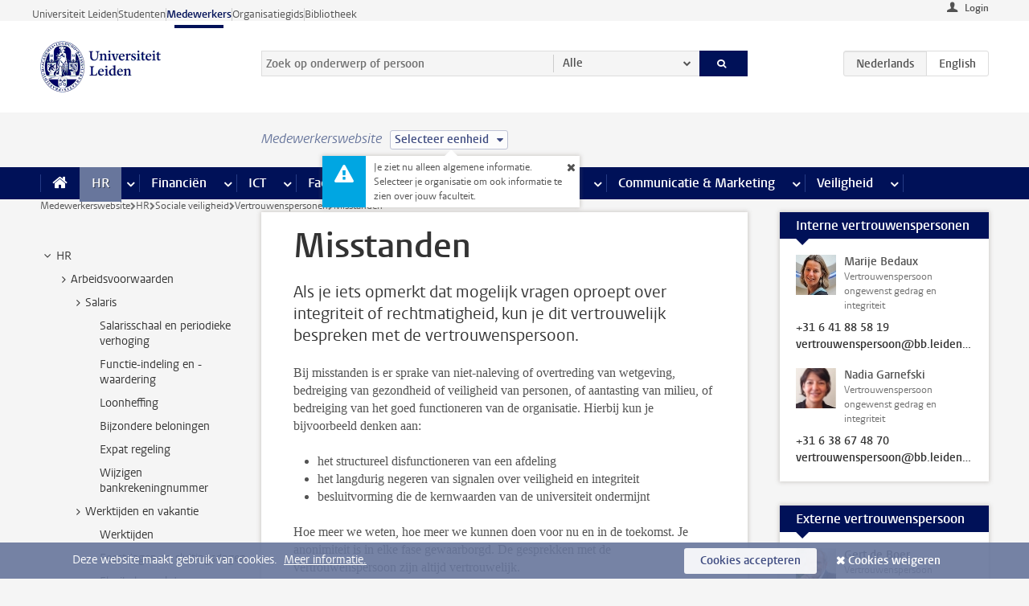

--- FILE ---
content_type: text/html;charset=UTF-8
request_url: https://www.medewerkers.universiteitleiden.nl/po/sociale-veiligheid/vertrouwenspersonen/misstanden
body_size: 20771
content:



<!DOCTYPE html>
<html lang="nl"  data-version="1.217.00" >
<head>









<!-- standard page html head -->

<meta charset="utf-8">
<meta name="viewport" content="width=device-width, initial-scale=1">
<meta http-equiv="X-UA-Compatible" content="IE=edge">


    <title>Misstanden - Universiteit Leiden</title>

        <link rel="canonical" href="https://www.medewerkers.universiteitleiden.nl/po/sociale-veiligheid/vertrouwenspersonen/misstanden"/>


    <meta name="contentsource" content="hippocms" />

        <meta name="description" content="Als je iets opmerkt dat mogelijk vragen oproept over integriteit of rechtmatigheid, kun je dit vertrouwelijk bespreken met de vertrouwenspersoon."/>
        <meta name="doctype" content="discontent"/>

<meta name="application-name" content="search"
data-content-type="contentpage"
data-content-category="general"
data-protected="false"
data-language="nl"
data-last-modified-date="2025-10-15"
data-publication-date="2025-10-27"
data-uuid="abfc449e-65a1-4fa0-9d1a-24592d12051b"
data-website="staffmember-site"
/>
<meta name="keymatch" content="misstanden,vertrouwenspersoon misstanden"/>
<!-- Favicon and CSS -->
<link rel='shortcut icon' href="/design-1.0/assets/icons/favicon.ico"/>
<link rel="stylesheet" href="/design-1.0/css/ul2staff/screen.css?v=1.217.00"/>




<script>
  window.dataLayer = window.dataLayer || [];
  dataLayer.push ( {
    event: 'Custom dimensions', customDimensionData: {
      cookiesAccepted: 'false'
    },
    user: {
      internalTraffic: 'false',
    }
  });
</script>



    <!-- Global site tag (gtag.js) - Google Analytics -->
<script async src="https://www.googletagmanager.com/gtag/js?id=G-RZX9QQDBQS"></script>
<script>
  window.dataLayer = window.dataLayer || [];

  function gtag () {
    dataLayer.push(arguments);
  }

  gtag('js', new Date());
  gtag('config', 'G-RZX9QQDBQS');
</script>

    <!-- this line enables the loading of asynchronous components (together with the headContributions at the bottom) -->
    <!-- Header Scripts -->
</head>



<body class="intern staff small" data-ajax-class='{"logged-in":"/ajaxloggedincheck", "unlocked":"/ajaxlockcheck"}'>

<!-- To enable JS-based styles: -->
<script> document.body.className += ' js'; </script>
<div class="skiplinks">
    <a href="#content" class="skiplink">Ga direct naar de inhoud</a>
</div>




<div class="header-container">
<div class="top-nav-section">
<nav class="top-nav wrapper js_mobile-fit-menu-items" data-show-text="toon alle" data-hide-text="verberg" data-items-text="menu onderdelen">
<ul id="sites-menu">
<li>
<a class=" track-event"
href="https://www.universiteitleiden.nl/"
data-event-category="external-site"
data-event-label="Topmenu staffmember-site"
>Universiteit Leiden</a>
</li>
<li>
<a class=" track-event"
href="https://www.student.universiteitleiden.nl/"
data-event-category="student-site"
data-event-label="Topmenu staffmember-site"
>Studenten</a>
</li>
<li>
<a class="active track-event"
href="/"
data-event-category="staffmember-site"
data-event-label="Topmenu staffmember-site"
>Medewerkers</a>
</li>
<li>
<a class=" track-event"
href="https://www.organisatiegids.universiteitleiden.nl/"
data-event-category="org-site"
data-event-label="Topmenu staffmember-site"
>Organisatiegids</a>
</li>
<li>
<a class=" track-event"
href="https://www.bibliotheek.universiteitleiden.nl/"
data-event-category="library-site"
data-event-label="Topmenu staffmember-site"
>Bibliotheek</a>
</li>
</ul>
</nav>
</div>    <header id="header-main" class="wrapper">



<div class="user">

        <form action="/po/sociale-veiligheid/vertrouwenspersonen/misstanden?_hn:type=action&amp;_hn:ref=r80_r2_r1" id="login" method="post">
            <input type="hidden" name="action" value="login">
            <fieldset>
                <button type="submit" class="track-event" data-event-category="login"
                        data-event-action="click">Login</button>
            </fieldset>
        </form>
</div>
        <h1 class="logo">
            <a href="/">
                <img width="151" height="64" src="/design-1.0/assets/images/zegel.png" alt="Universiteit Leiden"/>
            </a>
        </h1>
<!-- Standard page searchbox -->
<form id="search" method="get" action="searchresults-main">
<input type="hidden" name="website" value="staffmember-site"/>
<fieldset>
<legend>Zoek op onderwerp of persoon en selecteer categorie</legend>
<label for="search-field">Zoekterm</label>
<input id="search-field" type="search" name="q" data-suggest="https://www.medewerkers.universiteitleiden.nl/async/searchsuggestions"
data-wait="100" data-threshold="3"
value="" placeholder="Zoek op onderwerp of persoon"/>
<ul class="options">
<li>
<a href="/zoeken" data-hidden='' data-hint="Zoek op onderwerp of persoon">
Alle </a>
</li>
<li>
<a href="/zoeken" data-hidden='{"content-category":"staffmember"}' data-hint="Zoek op&nbsp;personen">
Personen
</a>
</li>
<li>
<a href="/zoeken" data-hidden='{"content-category":"announcement"}' data-hint="Zoek op&nbsp;mededelingen">
Mededelingen
</a>
</li>
<li>
<a href="/zoeken" data-hidden='{"content-category":"news"}' data-hint="Zoek op&nbsp;nieuws">
Nieuws
</a>
</li>
<li>
<a href="/zoeken" data-hidden='{"content-category":"event"}' data-hint="Zoek op&nbsp;agenda">
Agenda
</a>
</li>
<li>
<a href="/zoeken" data-hidden='{"content-category":"researchfunding"}' data-hint="Zoek op&nbsp;onderzoeksfinanciering">
Onderzoeksfinanciering
</a>
</li>
<li>
<a href="/zoeken" data-hidden='{"content-category":"location"}' data-hint="Zoek op&nbsp;locaties">
Locaties
</a>
</li>
<li>
<a href="/zoeken" data-hidden='{"content-category":"course"}' data-hint="Zoek op&nbsp;cursussen">
Cursussen
</a>
</li>
<li>
<a href="/zoeken" data-hidden='{"content-category":"vacancy"}' data-hint="Zoek op&nbsp;vacatures">
Vacatures
</a>
</li>
<li>
<a href="/zoeken" data-hidden='{"content-category":"general"}' data-hint="Zoek op&nbsp;onderwerp">
Onderwerp
</a>
</li>
<li>
<a href="/zoeken" data-hidden='{"keywords":"true"}' data-hint="Zoek op&nbsp;trefwoorden">
Trefwoorden
</a>
</li>
</ul>
<button class="submit" type="submit">
<span>Zoeken</span>
</button>
</fieldset>
</form><div class="language-btn-group">
<span class="btn active">
<abbr title="Nederlands">nl</abbr>
</span>
<a href="https://www.staff.universiteitleiden.nl/human-resources/social-safety/confidential-counsellors-overview/malpractice-whistleblowing" class="btn">
<abbr title="English">en</abbr>
</a>
</div>    </header>
</div>

<div>



<div class="mega-menu">





<div class="context-picker">
    <div class="wrapper">
        <div class="context-picker__items">
            <span class="context-picker__site-name">Medewerkerswebsite</span>
            <a href="#filter">
                <span>
                        Selecteer eenheid
                </span>
            </a>



    <div class="context-notice">
        <form action="/po/sociale-veiligheid/vertrouwenspersonen/misstanden?_hn:type=action&amp;_hn:ref=r80_r3_r1_r1" method="post">
            Je ziet nu alleen algemene informatie. Selecteer je organisatie om ook informatie te zien over jouw faculteit.
            <button type="submit"><span>Close</span></button>
        </form>
    </div>
        </div>
    </div>
</div>

    <nav aria-label="mega menu" id="mega-menu" class="main-nav mega-menu js-disclosure-nav allow-hover-expanding" data-hamburger-destination="mega-menu"
         data-nav-label="Menu">
        <ul class="main-nav__list wrapper">
            <li class="main-nav__item" data-menu-style="mega-menu">
                <a class="home js-disclosure-nav__main-link" href="/"><span>Home</span></a>
            </li>



        <li class="main-nav__item" data-menu-style="mega-menu">


            <a href="/po" class="js-disclosure-nav__main-link active">HR</a>

            <button
                    class="more-menu-items"
                    type="button"
                    aria-expanded
                    aria-haspopup="menu"
                    aria-controls="hr-pages"
            >
                <span class="visually-hidden">meer HR pagina’s</span>
            </button>



            <ul class="mega-menu__list mega-menu__list--left mega-menu__list--three-column" id="hr-pages">
                    <li class="mega-menu__item">


            <a href="/po/arbeidsvoorwaarden-salaris-en-vergoedingen" >Arbeidsvoorwaarden</a>

                        <ul>
                                <li class="mega-menu__item mega-menu__item--lvl2">


            <a href="/po/arbeidsvoorwaarden-salaris-en-vergoedingen/salaris" >Salaris</a>

                                </li>
                                <li class="mega-menu__item mega-menu__item--lvl2">


            <a href="/po/arbeidsvoorwaarden-salaris-en-vergoedingen/werktijden/werktijden" >Werktijden</a>

                                </li>
                                <li class="mega-menu__item mega-menu__item--lvl2">


            <a href="/po/arbeidsvoorwaarden-salaris-en-vergoedingen/dienstreizen" >Dienstreizen</a>

                                </li>
                                <li class="mega-menu__item mega-menu__item--lvl2">


            <a href="/po/arbeidsvoorwaarden-salaris-en-vergoedingen/vergoedingen-en-declaraties" >Vergoedingen en declaraties</a>

                                </li>
                                <li class="mega-menu__item mega-menu__item--lvl2">


            <a href="/po/arbeidsvoorwaarden-salaris-en-vergoedingen/arbeidsvoorwaarden/cao" >CAO</a>

                                </li>
                                <li class="mega-menu__item mega-menu__item--lvl2">


            <a href="/po/arbeidsvoorwaarden-salaris-en-vergoedingen/keuzemodel-arbeidsvoorwaarden/keuzemodel-arbeidsvoorwaarden" >Keuzemodel arbeidsvoorwaarden</a>

                                </li>
                                <li class="mega-menu__item mega-menu__item--lvl2">


            <a href="/po/arbeidsvoorwaarden-salaris-en-vergoedingen/verlof/vakantie" >Verlof</a>

                                </li>
                        </ul>
                    </li>
                    <li class="mega-menu__item">


            <a href="/po/nieuwe-medewerker" >Nieuwe medewerker</a>

                        <ul>
                                <li class="mega-menu__item mega-menu__item--lvl2">


            <a href="/po/nieuwe-medewerker/arbeidsvoorwaarden/overzicht-arbeidsvoorwaarden" >Arbeidsvoorwaarden</a>

                                </li>
                                <li class="mega-menu__item mega-menu__item--lvl2">


            <a href="/po/nieuwe-medewerker/registratie-en-contract" >Registratie en contract</a>

                                </li>
                                <li class="mega-menu__item mega-menu__item--lvl2">


            <a href="/po/international-staff/service-centre-international-staff/service-centre-international-staff" >International staff</a>

                                </li>
                                <li class="mega-menu__item mega-menu__item--lvl2">


            <a href="/po/nieuwe-medewerker/praktische-zaken/introductiedag-nieuwe-medewerkers" >Praktische zaken</a>

                                </li>
                        </ul>
                    </li>
                    <li class="mega-menu__item">


            <a href="/po/gezondheid" >Gezondheid</a>

                        <ul>
                                <li class="mega-menu__item mega-menu__item--lvl2">


            <a href="/po/gezondheid/ziek" >Ziek</a>

                                </li>
                                <li class="mega-menu__item mega-menu__item--lvl2">


            <a href="/po/gezondheid/zwangerschap" >Zwangerschap</a>

                                </li>
                                <li class="mega-menu__item mega-menu__item--lvl2">


            <a href="/po/gezondheid/functiebeperking" >Functiebeperking</a>

                                </li>
                                <li class="mega-menu__item mega-menu__item--lvl2">


            <a href="/po/gezondheid/bedrijfsarts" >Bedrijfsarts</a>

                                </li>
                                <li class="mega-menu__item mega-menu__item--lvl2">


            <a href="/po/gezondheid/mentale-fitheid" >Mentale fitheid</a>

                                </li>
                                <li class="mega-menu__item mega-menu__item--lvl2">


            <a href="/po/gezondheid/werkdruk" >Werkdruk</a>

                                </li>
                                <li class="mega-menu__item mega-menu__item--lvl2">


            <a href="/po/gezondheid/leiden-healty-university" >Leiden Healthy University</a>

                                </li>
                        </ul>
                    </li>
                    <li class="mega-menu__item">


            <a href="/po/hulp-ondersteuning-en-klachten" >Hulp, ondersteuning en klachten</a>

                        <ul>
                                <li class="mega-menu__item mega-menu__item--lvl2">


            <a href="/veiligheid/begeleiding-en-advies-bij-problemen-op-het-werk" >Begeleiding en advies bij klachten</a>

                                </li>
                                <li class="mega-menu__item mega-menu__item--lvl2">


            <a href="/po/hulp-ondersteuning-en-klachten/contact/pssc-servicepunt" >Contact</a>

                                </li>
                                <li class="mega-menu__item mega-menu__item--lvl2">


            <a href="/po/hulp-ondersteuning-en-klachten/contact/pssc-servicepunt" >Servicepunt Personeel</a>

                                </li>
                                <li class="mega-menu__item mega-menu__item--lvl2">


            <a href="/po/hulp-ondersteuning-en-klachten/bas-insite" >BAS InSite</a>

                                </li>
                        </ul>
                    </li>
                    <li class="mega-menu__item">


            <a href="/po/international-staff" >International Staff</a>

                        <ul>
                                <li class="mega-menu__item mega-menu__item--lvl2">


            <a href="/po/international-staff/getting-around/getting-around" >Getting around</a>

                                </li>
                                <li class="mega-menu__item mega-menu__item--lvl2">


            <a href="/po/international-staff/housing/university-accommodation" >Housing</a>

                                </li>
                                <li class="mega-menu__item mega-menu__item--lvl2">


            <a href="/po/international-staff/immigration-and-formalities/immigration-and-formalities" >Immigration and formalities</a>

                                </li>
                                <li class="mega-menu__item mega-menu__item--lvl2">


            <a href="/po/international-staff/insurances/health-insurance" >Insurances</a>

                                </li>
                                <li class="mega-menu__item mega-menu__item--lvl2">


            <a href="/po/international-staff/service-centre-international-staff/service-centre-international-staff" >Service Centre International Staff</a>

                                </li>
                                <li class="mega-menu__item mega-menu__item--lvl2">


            <a href="/po/international-staff/social-life-and-settling-in/social-life-and-settling-in" >Social life and settling in</a>

                                </li>
                                <li class="mega-menu__item mega-menu__item--lvl2">


            <a href="/po/international-staff/taxes-and-social-security/taxes-and-social-security" >Taxes and social security</a>

                                </li>
                                <li class="mega-menu__item mega-menu__item--lvl2">


            <a href="/po/international-staff/frequently-asked-questions/frequently-asked-questions" >Frequently asked questions</a>

                                </li>
                        </ul>
                    </li>
                    <li class="mega-menu__item">


            <a href="/po/leren-en-ontwikkelen" >Leren en ontwikkelen</a>

                        <ul>
                                <li class="mega-menu__item mega-menu__item--lvl2">


            <a href="/po/opleidingen-en-loopbaan/opleidingen/aanbod" >Opleidingen</a>

                                </li>
                                <li class="mega-menu__item mega-menu__item--lvl2">


            <a href="/po/leren-en-ontwikkelen/coaching" >Coaching</a>

                                </li>
                                <li class="mega-menu__item mega-menu__item--lvl2">


            <a href="/po/opleidingen-en-loopbaan/docentontwikkeling" >Docentontwikkeling</a>

                                </li>
                                <li class="mega-menu__item mega-menu__item--lvl2">


            <a href="/po/opleidingen-en-loopbaan/promovendi-en-postdocs/promovendi" >Promovendi en postdocs</a>

                                </li>
                        </ul>
                    </li>
                    <li class="mega-menu__item">


            <a href="/po/personeelsbeleid-en-gedragscodes" >Personeelsbeleid</a>

                        <ul>
                                <li class="mega-menu__item mega-menu__item--lvl2">


            <a href="/po/personeelsbeleid-en-gedragscodes/diversiteit-en-inclusiviteit/werken-in-een-diverse-omgeving" >Diversiteit en inclusiviteit</a>

                                </li>
                                <li class="mega-menu__item mega-menu__item--lvl2">


            <a href="/po/personeelsbeleid-en-gedragscodes/gedragscodes/gedragscode-integriteit" >Gedragscodes</a>

                                </li>
                                <li class="mega-menu__item mega-menu__item--lvl2">


            <a href="/po/personeelsbeleid-en-gedragscodes/hr-beleid/universitair-personeelsbeleid" >HR beleid</a>

                                </li>
                                <li class="mega-menu__item mega-menu__item--lvl2">


            <a href="/po/personeelsbeleid-en-gedragscodes/werving-aanstelling-en-inhuur" >Werving en selectie</a>

                                </li>
                                <li class="mega-menu__item mega-menu__item--lvl2">


            <a href="/po/grow" >GROW</a>

                                </li>
                                <li class="mega-menu__item mega-menu__item--lvl2">


            <a href="https://www.universiteitleiden.nl/dossiers/leiderschap" >Leiderschap</a>

                                </li>
                        </ul>
                    </li>
                    <li class="mega-menu__item">


            <a href="/po/sociale-veiligheid" >Sociale veiligheid</a>

                        <ul>
                                <li class="mega-menu__item mega-menu__item--lvl2">


            <a href="/po/sociale-veiligheid/vertrouwenspersonen/vertrouwelijk-advies-van-een-vertrouwenspersoon" >Vertrouwenspersonen</a>

                                </li>
                                <li class="mega-menu__item mega-menu__item--lvl2">


            <a href="/po/sociale-veiligheid/commissies-voor-klachten-beroep-en-bezwaar" >Commissies voor klachten, beroep en bezwaar</a>

                                </li>
                                <li class="mega-menu__item mega-menu__item--lvl2">


            <a href="/po/sociale-veiligheid/ombudsfunctionaris-medewerkers" >Ombudsfunctionaris medewerkers</a>

                                </li>
                        </ul>
                    </li>
                    <li class="mega-menu__item">


            <a href="/po/sociale-zekerheid-en-verzekering" >Sociale zekerheid en verzekering</a>

                        <ul>
                                <li class="mega-menu__item mega-menu__item--lvl2">


            <a href="/po/sociale-zekerheid-en-verzekering/andere-baan/andere-baan-of-einde-contract" >Andere baan</a>

                                </li>
                                <li class="mega-menu__item mega-menu__item--lvl2">


            <a href="/po/sociale-zekerheid-en-verzekering/arbeidsongeschiktheid/uitkeringen-bij-arbeidsongeschiktheid" >Arbeidsongeschiktheid</a>

                                </li>
                                <li class="mega-menu__item mega-menu__item--lvl2">


            <a href="/po/sociale-zekerheid-en-verzekering/collectieve-verzekeringen/zorgverzekering" >Collectieve verzekeringen</a>

                                </li>
                                <li class="mega-menu__item mega-menu__item--lvl2">


            <a href="/po/sociale-zekerheid-en-verzekering/pensioen/pensioenopbouw-abp" >Pensioen</a>

                                </li>
                                <li class="mega-menu__item mega-menu__item--lvl2">


            <a href="/po/sociale-zekerheid-en-verzekering/werkloosheid/uitkeringen-bij-werkloosheid" >Werkloosheid</a>

                                </li>
                        </ul>
                    </li>
            </ul>
        </li>
        <li class="main-nav__item" data-menu-style="mega-menu">


            <a href="/financien--inkoop" class="js-disclosure-nav__main-link">Financiën</a>

            <button
                    class="more-menu-items"
                    type="button"
                    aria-expanded
                    aria-haspopup="menu"
                    aria-controls="financi-n-pages"
            >
                <span class="visually-hidden">meer Financiën pagina’s</span>
            </button>



            <ul class="mega-menu__list mega-menu__list--left mega-menu__list--three-column" id="financi-n-pages">
                    <li class="mega-menu__item">


            <a href="/financien--inkoop/financieel-beleid" >Financieel beleid</a>

                        <ul>
                                <li class="mega-menu__item mega-menu__item--lvl2">


            <a href="/financien--inkoop/financieel-beleid/audits" >Audits</a>

                                </li>
                                <li class="mega-menu__item mega-menu__item--lvl2">


            <a href="/financien--inkoop/financieel-beleid/planning-en-controlcyclus/begroting" >Financiële planning en controlcyclus</a>

                                </li>
                                <li class="mega-menu__item mega-menu__item--lvl2">


            <a href="/financien--inkoop/financieel-beleid/jaarplanning-kadernota-en-begroting/collegegelden" >Financiën van de universiteit</a>

                                </li>
                                <li class="mega-menu__item mega-menu__item--lvl2">


            <a href="/protected/financien--inkoop/financieel-beleid/regelgeving-en-richtlijnen/handboek-financien" >Regelgeving en richtlijnen</a>

                                </li>
                        </ul>
                    </li>
                    <li class="mega-menu__item">


            <a href="/financien--inkoop/financiele-dienstverlening" >Financiele dienstverlening</a>

                        <ul>
                                <li class="mega-menu__item mega-menu__item--lvl2">


            <a href="/protected/financien--inkoop/financiele-dienstverlening/factuur-betalen" >Factuur betalen</a>

                                </li>
                                <li class="mega-menu__item mega-menu__item--lvl2">


            <a href="/protected/financien--inkoop/financiele-dienstverlening/betalingen-zonder-factuur-per-bank-vvv-bon-of-contante-belastingvergoeding" >Betaling zonder factuur</a>

                                </li>
                                <li class="mega-menu__item mega-menu__item--lvl2">


            <a href="/financien--inkoop/financiele-dienstverlening/uitbetaling-deelnemers-onderzoek" >Uitbetaling deelnemers onderzoek</a>

                                </li>
                                <li class="mega-menu__item mega-menu__item--lvl2">


            <a href="/protected/financien--inkoop/financiele-dienstverlening/factuur-versturen-en-betalingen-ontvangen" >Factuur versturen en betalingen ontvangen</a>

                                </li>
                                <li class="mega-menu__item mega-menu__item--lvl2">


            <a href="https://www.medewerkers.universiteitleiden.nl/protected/financien--inkoop/financiele-dienstverlening/congressen-en-seminars/congressen-en-seminars" >Congressen en seminars</a>

                                </li>
                        </ul>
                    </li>
                    <li class="mega-menu__item">


            <a href="/protected/financien--inkoop/inkopen-aanbesteden-en-bestellen" >Inkopen, aanbesteden en bestellen</a>

                        <ul>
                                <li class="mega-menu__item mega-menu__item--lvl2">


            <a href="/protected/financien--inkoop/inkopen-aanbesteden-en-bestellen/inkopen-bij-de-universiteit/inkoopprocedures" >Inkopen bij de universiteit</a>

                                </li>
                                <li class="mega-menu__item mega-menu__item--lvl2">


            <a href="/protected/financien--inkoop/inkopen-aanbesteden-en-bestellen/overzicht-raamcontracten/raamcontracten" >Overzicht leveranciers</a>

                                </li>
                                <li class="mega-menu__item mega-menu__item--lvl2">


            <a href="/financien--inkoop/inkopen-aanbesteden-en-bestellen/serviceplein" >Serviceplein</a>

                                </li>
                                <li class="mega-menu__item mega-menu__item--lvl2">


            <a href="/protected/financien--inkoop/inkopen-aanbesteden-en-bestellen" >Vastgoed</a>

                                </li>
                                <li class="mega-menu__item mega-menu__item--lvl2">


            <a href="https://www.medewerkers.universiteitleiden.nl/protected/financien--inkoop/inkopen-aanbesteden-en-bestellen/wetenschappelijke-apparatuur/wetenschappelijke-apparatuur" >Wetenschappelijke apparatuur</a>

                                </li>
                        </ul>
                    </li>
                    <li class="mega-menu__item">


            <a href="/financien--inkoop/hulp-en-ondersteuning" >Hulp en ondersteuning</a>

                        <ul>
                                <li class="mega-menu__item mega-menu__item--lvl2">


            <a href="/financien--inkoop/hulp-en-ondersteuning/afdeling-audit" >Afdeling Audit</a>

                                </li>
                                <li class="mega-menu__item mega-menu__item--lvl2">


            <a href="/financien--inkoop/hulp-en-ondersteuning/directie-financien---centraal/directie-financien" >Directie Financiën Centraal</a>

                                </li>
                                <li class="mega-menu__item mega-menu__item--lvl2">


            <a href="/protected/financien--inkoop/hulp-en-ondersteuning/financiele-afdelingen-decentraal/financiele-afdelingen---decentraal" >Financiële afdelingen Decentraal</a>

                                </li>
                                <li class="mega-menu__item mega-menu__item--lvl2">


            <a href="https://www.medewerkers.universiteitleiden.nl/protected/financien--inkoop/hulp-en-ondersteuning/fssc-servicepunt/fssc-servicepunt" >Servicepunt Financieel</a>

                                </li>
                                <li class="mega-menu__item mega-menu__item--lvl2">


            <a href="/financien--inkoop/hulp-en-ondersteuning/universitaire-inkoop-leiden/universitaire-inkoop-leiden" >Universitaire Inkoop Leiden</a>

                                </li>
                        </ul>
                    </li>
                    <li class="mega-menu__item">


            <a href="/financien--inkoop/projecten-2e-en-3e-geldstroom" >Projecten tweede en derde geldstroom</a>

                        <ul>
                                <li class="mega-menu__item mega-menu__item--lvl2">


            <a href="/protected/financien--inkoop/projecten-2e-en-3e-geldstroom/financieel-projectbeheer/projectbeheer" >Financieel projectbeheer</a>

                                </li>
                                <li class="mega-menu__item mega-menu__item--lvl2">


            <a href="https://www.medewerkers.universiteitleiden.nl/protected/financien--inkoop/projecten-2e-en-3e-geldstroom/werken-voor-derden/werken-voor-derden" >Werken voor derden</a>

                                </li>
                        </ul>
                    </li>
                    <li class="mega-menu__item">


            <a href="/financien--inkoop/vergoedingen-en-declaraties" >Vergoedingen en declaraties</a>

                        <ul>
                                <li class="mega-menu__item mega-menu__item--lvl2">


            <a href="/po/arbeidsvoorwaarden-salaris-en-vergoedingen/vergoedingen-en-declaraties/declaraties" >Declaraties</a>

                                </li>
                                <li class="mega-menu__item mega-menu__item--lvl2">


            <a href="/po/arbeidsvoorwaarden-salaris-en-vergoedingen/vergoedingen-en-declaraties/dienstreizen" >Dienstreizen</a>

                                </li>
                                <li class="mega-menu__item mega-menu__item--lvl2">


            <a href="/po/arbeidsvoorwaarden-salaris-en-vergoedingen/vergoedingen-en-declaraties/incidentele-vergoedingen" >Incidentele vergoedingen</a>

                                </li>
                                <li class="mega-menu__item mega-menu__item--lvl2">


            <a href="/po/arbeidsvoorwaarden-salaris-en-vergoedingen/vergoedingen-en-declaraties/verhuizen" >Verhuizen</a>

                                </li>
                                <li class="mega-menu__item mega-menu__item--lvl2">


            <a href="/po/arbeidsvoorwaarden-salaris-en-vergoedingen/vergoedingen-en-declaraties/woon-werkverkeer" >Woon-werkverkeer</a>

                                </li>
                        </ul>
                    </li>
            </ul>
        </li>
        <li class="main-nav__item" data-menu-style="mega-menu">


            <a href="/ict" class="js-disclosure-nav__main-link">ICT</a>

            <button
                    class="more-menu-items"
                    type="button"
                    aria-expanded
                    aria-haspopup="menu"
                    aria-controls="ict-pages"
            >
                <span class="visually-hidden">meer ICT pagina’s</span>
            </button>



            <ul class="mega-menu__list mega-menu__list--left mega-menu__list--three-column" id="ict-pages">
                    <li class="mega-menu__item">


            <a href="/ict/e-mail" >E-mail</a>

                        <ul>
                                <li class="mega-menu__item mega-menu__item--lvl2">


            <a href="/ict/e-mail/mail-en-agenda-synchroniseren" >Mail en agenda synchroniseren</a>

                                </li>
                        </ul>
                    </li>
                    <li class="mega-menu__item">


            <a href="/ict/ict-werkplek" >ICT-werkplek</a>

                        <ul>
                                <li class="mega-menu__item mega-menu__item--lvl2">


            <a href="/ict/ict-werkplek/hardware/computers-en-laptops" >Hardware</a>

                                </li>
                                <li class="mega-menu__item mega-menu__item--lvl2">


            <a href="/ict/ict-werkplek/printen-en-kopieren/printen-en-kopieren" >Printen en kopiëren</a>

                                </li>
                                <li class="mega-menu__item mega-menu__item--lvl2">


            <a href="/ict/ict-werkplek/software-en-samenwerkingstools" >Software en online tools</a>

                                </li>
                                <li class="mega-menu__item mega-menu__item--lvl2">


            <a href="/ict/ict-werkplek/telefonie" >Telefonie</a>

                                </li>
                                <li class="mega-menu__item mega-menu__item--lvl2">


            <a href="/ict/ict-werkplek/wifi/wifi-en-eduroam" >Wifi</a>

                                </li>
                        </ul>
                    </li>
                    <li class="mega-menu__item">


            <a href="/ict/ulcn-account" >ULCN-account</a>

                        <ul>
                                <li class="mega-menu__item mega-menu__item--lvl2">


            <a href="/ict/ulcn-account/wachtwoord-vergeten" >Wachtwoord vergeten of wijzigen</a>

                                </li>
                                <li class="mega-menu__item mega-menu__item--lvl2">


            <a href="/ict/ulcn-account/gebruikersnaam" >Gebruikersnaam</a>

                                </li>
                                <li class="mega-menu__item mega-menu__item--lvl2">


            <a href="/ict/ulcn-account/activeren-en-beheren" >Activeren en beheren</a>

                                </li>
                                <li class="mega-menu__item mega-menu__item--lvl2">


            <a href="/ict/ulcn-account/aanvullende-authenticatie" >Aanvullende authenticatie (MFA)</a>

                                </li>
                                <li class="mega-menu__item mega-menu__item--lvl2">


            <a href="/ict/ulcn-account/gastaccount-aanvragen" >Gastaccount aanvragen</a>

                                </li>
                        </ul>
                    </li>
                    <li class="mega-menu__item">


            <a href="/ict/thuiswerken" >Thuiswerken</a>

                        <ul>
                                <li class="mega-menu__item mega-menu__item--lvl2">


            <a href="/ict/thuiswerken/office-365-en-onedrive" >Microsoft 365 en OneDrive</a>

                                </li>
                                <li class="mega-menu__item mega-menu__item--lvl2">


            <a href="/ict/thuiswerken/microsoft-teams" >Microsoft Teams</a>

                                </li>
                                <li class="mega-menu__item mega-menu__item--lvl2">


            <a href="/ict/thuiswerken/remote-werkplek" >Remote Werkplek</a>

                                </li>
                                <li class="mega-menu__item mega-menu__item--lvl2">


            <a href="/ict/thuiswerken/veilig-online-thuiswerken" >Veilig online thuiswerken</a>

                                </li>
                        </ul>
                    </li>
                    <li class="mega-menu__item">


            <a href="/ict/hulp-en-ondersteuning" >Hulp en ondersteuning</a>

                        <ul>
                                <li class="mega-menu__item mega-menu__item--lvl2">


            <a href="/ict/hulp-en-ondersteuning/aanvraagformulieren/aanvraagformulieren" >Aanvraagformulieren</a>

                                </li>
                                <li class="mega-menu__item mega-menu__item--lvl2">


            <a href="/ict/hulp-en-ondersteuning/handleidingen" >Handleidingen</a>

                                </li>
                                <li class="mega-menu__item mega-menu__item--lvl2">


            <a href="/ict/hulp-en-ondersteuning/helpdesks-en-contactpersonen/helpdesk-issc" >Helpdesks en contactpersonen</a>

                                </li>
                                <li class="mega-menu__item mega-menu__item--lvl2">


            <a href="/ict/hulp-en-ondersteuning/onderhoud-en-storingen/onderhoud" >Onderhoud en storingen</a>

                                </li>
                        </ul>
                    </li>
                    <li class="mega-menu__item">


            <a href="/ict/ict-en-onderzoek" >ICT en onderzoek</a>

                        <ul>
                        </ul>
                    </li>
                    <li class="mega-menu__item">


            <a href="/onderwijs/ict-en-onderwijs" >ICT en onderwijs: kijk onder Onderwijs</a>

                        <ul>
                        </ul>
                    </li>
            </ul>
        </li>
        <li class="main-nav__item" data-menu-style="mega-menu">


            <a href="/gebouwen-faciliteiten" class="js-disclosure-nav__main-link">Faciliteiten</a>

            <button
                    class="more-menu-items"
                    type="button"
                    aria-expanded
                    aria-haspopup="menu"
                    aria-controls="faciliteiten-pages"
            >
                <span class="visually-hidden">meer Faciliteiten pagina’s</span>
            </button>



            <ul class="mega-menu__list mega-menu__list--left mega-menu__list--three-column" id="faciliteiten-pages">
                    <li class="mega-menu__item">


            <a href="/gebouwen-faciliteiten/werkplek/werkplek-op-kantoor" >Werkplek</a>

                        <ul>
                                <li class="mega-menu__item mega-menu__item--lvl2">


            <a href="/gebouwen-faciliteiten/werkplek/werkplek-op-kantoor" >Werkplek op kantoor</a>

                                </li>
                                <li class="mega-menu__item mega-menu__item--lvl2">


            <a href="/gebouwen-faciliteiten/werkplek/werkplek-reserveren" >Werkplek reserveren</a>

                                </li>
                                <li class="mega-menu__item mega-menu__item--lvl2">


            <a href="/gebouwen-faciliteiten/werkplek/thuiswerkfaciliteiten-aanvragen" >Thuiswerkfaciliteiten aanvragen</a>

                                </li>
                                <li class="mega-menu__item mega-menu__item--lvl2">


            <a href="/gebouwen-faciliteiten/werkplek/laboratoria/werken-in-een-lab" >Laboratoria</a>

                                </li>
                                <li class="mega-menu__item mega-menu__item--lvl2">


            <a href="/gebouwen-faciliteiten/werkplek/milieubewust-werken" >Milieubewust werken</a>

                                </li>
                        </ul>
                    </li>
                    <li class="mega-menu__item">


            <a href="/gebouwen-faciliteiten/faciliteiten" >Faciliteiten</a>

                        <ul>
                                <li class="mega-menu__item mega-menu__item--lvl2">


            <a href="/gebouwen-faciliteiten/faciliteiten/parkeren" >Parkeren</a>

                                </li>
                                <li class="mega-menu__item mega-menu__item--lvl2">


            <a href="/gebouwen-faciliteiten/faciliteiten/printen-kopieren-en-drukwerk" >Printen, kopiëren en drukwerk</a>

                                </li>
                                <li class="mega-menu__item mega-menu__item--lvl2">


            <a href="/gebouwen-faciliteiten/faciliteiten/lu-card" >LU-Card</a>

                                </li>
                                <li class="mega-menu__item mega-menu__item--lvl2">


            <a href="/gebouwen-faciliteiten/faciliteiten/post-en-transport" >Post en transport</a>

                                </li>
                                <li class="mega-menu__item mega-menu__item--lvl2">


            <a href="/gebouwen-faciliteiten/faciliteiten/kolfruimte-en-stilteruimte" >Kolfruimte en stilteruimte</a>

                                </li>
                                <li class="mega-menu__item mega-menu__item--lvl2">


            <a href="/gebouwen-faciliteiten/faciliteiten/fietsen" >Fietsen</a>

                                </li>
                        </ul>
                    </li>
                    <li class="mega-menu__item">


            <a href="/gebouwen-faciliteiten/gebouwen" >Gebouwen</a>

                        <ul>
                                <li class="mega-menu__item mega-menu__item--lvl2">


            <a href="/gebouwen-faciliteiten/gebouwen/zaal-reserveren" >Zaal reserveren</a>

                                </li>
                                <li class="mega-menu__item mega-menu__item--lvl2">


            <a href="/gebouwen-faciliteiten/gebouwen/servicedesks-en-recepties" >Servicedesks en recepties</a>

                                </li>
                                <li class="mega-menu__item mega-menu__item--lvl2">


            <a href="/gebouwen-faciliteiten/gebouwen/plattegronden-en-huisregels/huisregels" >Plattegronden en huisregels</a>

                                </li>
                                <li class="mega-menu__item mega-menu__item--lvl2">


            <a href="/gebouwen-faciliteiten/gebouwen/beheer-en-onderhoud-gebouwen" >Beheer en onderhoud gebouwen</a>

                                </li>
                                <li class="mega-menu__item mega-menu__item--lvl2">


            <a href="/gebouwen-faciliteiten/gebouwen/bouwprojecten" >Bouwprojecten</a>

                                </li>
                        </ul>
                    </li>
                    <li class="mega-menu__item">


            <a href="/gebouwen-faciliteiten/hulp-en-ondersteuning" >Hulp en ondersteuning</a>

                        <ul>
                                <li class="mega-menu__item mega-menu__item--lvl2">


            <a href="/gebouwen-faciliteiten/hulp-en-ondersteuning/helpdesks" >Helpdesks</a>

                                </li>
                                <li class="mega-menu__item mega-menu__item--lvl2">


            <a href="/gebouwen-faciliteiten/hulp-en-ondersteuning/melden-incidenten-en-ongevallen" >Melden incidenten en ongevallen</a>

                                </li>
                                <li class="mega-menu__item mega-menu__item--lvl2">


            <a href="/gebouwen-faciliteiten/hulp-en-ondersteuning/arbo--en-milieucoordinatoren/arbo--en-milieucoordinatoren" >Arbo- en milieucoördinatoren</a>

                                </li>
                                <li class="mega-menu__item mega-menu__item--lvl2">


            <a href="/gebouwen-faciliteiten/hulp-en-ondersteuning/bhv-coordinatoren/bhv-coordinatoren" >BHV-coördinatoren</a>

                                </li>
                        </ul>
                    </li>
                    <li class="mega-menu__item">


            <a href="/gebouwen-faciliteiten/catering-en-evenementen" >Catering en evenementen</a>

                        <ul>
                                <li class="mega-menu__item mega-menu__item--lvl2">


            <a href="/gebouwen-faciliteiten/catering-en-evenementen/catering-bestellen" >Catering bestellen</a>

                                </li>
                                <li class="mega-menu__item mega-menu__item--lvl2">


            <a href="/gebouwen-faciliteiten/catering-en-evenementen/evenement-organiseren" >Evenement organiseren</a>

                                </li>
                                <li class="mega-menu__item mega-menu__item--lvl2">


            <a href="/gebouwen-faciliteiten/catering-en-evenementen/faculty-club" >Faculty Club</a>

                                </li>
                                <li class="mega-menu__item mega-menu__item--lvl2">


            <a href="/gebouwen-faciliteiten/catering-en-evenementen/koffie--en-snoepautomaten" >Koffie- en snoepautomaten</a>

                                </li>
                                <li class="mega-menu__item mega-menu__item--lvl2">


            <a href="/gebouwen-faciliteiten/catering-en-evenementen/restaurants-en-cafes" >Restaurants en cafés</a>

                                </li>
                        </ul>
                    </li>
            </ul>
        </li>
        <li class="main-nav__item" data-menu-style="mega-menu">


            <a href="/onderwijs" class="js-disclosure-nav__main-link">Onderwijs</a>

            <button
                    class="more-menu-items"
                    type="button"
                    aria-expanded
                    aria-haspopup="menu"
                    aria-controls="onderwijs-pages"
            >
                <span class="visually-hidden">meer Onderwijs pagina’s</span>
            </button>



            <ul class="mega-menu__list mega-menu__list--right mega-menu__list--three-column" id="onderwijs-pages">
                    <li class="mega-menu__item">


            <a href="/onderwijs/ict-en-onderwijs" >ICT in het onderwijs</a>

                        <ul>
                                <li class="mega-menu__item mega-menu__item--lvl2">


            <a href="/onderwijs/ict-en-onderwijs/blended-learning/blended-learning" >Blended learning</a>

                                </li>
                                <li class="mega-menu__item mega-menu__item--lvl2">


            <a href="/onderwijs/ict-en-onderwijs/ai-in-het-onderwijs" >AI in het onderwijs</a>

                                </li>
                                <li class="mega-menu__item mega-menu__item--lvl2">


            <a href="/onderwijs/ict-en-onderwijs/digitale-tools" >Digitale tools</a>

                                </li>
                                <li class="mega-menu__item mega-menu__item--lvl2">


            <a href="/onderwijs/ict-en-onderwijs/interactietools/interactietools" >Interactietools</a>

                                </li>
                                <li class="mega-menu__item mega-menu__item--lvl2">


            <a href="/onderwijs/ict-en-onderwijs/college--en-computerzalen/av-voorzieningen-in-de-collegezaal" >College- en computerzalen</a>

                                </li>
                                <li class="mega-menu__item mega-menu__item--lvl2">


            <a href="/onderwijs/ict-en-onderwijs/informatiesystemen/e-studiegids" >Informatiesystemen</a>

                                </li>
                        </ul>
                    </li>
                    <li class="mega-menu__item">


            <a href="/onderwijs/onderwijskwaliteit" >Onderwijskwaliteit</a>

                        <ul>
                                <li class="mega-menu__item mega-menu__item--lvl2">


            <a href="/onderwijs/onderwijskwaliteit/onderwijsevaluatie/onderwijsevaluatie" >Onderwijsevaluatie</a>

                                </li>
                                <li class="mega-menu__item mega-menu__item--lvl2">


            <a href="/onderwijs/onderwijskwaliteit/opleidingscommissies/opleidingscommissies" >Opleidingscommissies</a>

                                </li>
                                <li class="mega-menu__item mega-menu__item--lvl2">


            <a href="/onderwijs/onderwijskwaliteit/examencommissies/examencommissies" >Examencommissies</a>

                                </li>
                                <li class="mega-menu__item mega-menu__item--lvl2">


            <a href="/onderwijs/onderwijskwaliteit/visitatie-en-accreditatie" >Visitatie en accreditatie</a>

                                </li>
                        </ul>
                    </li>
                    <li class="mega-menu__item">


            <a href="/onderwijs/beleid-en-aanbod" >Onderwijsbeleid</a>

                        <ul>
                                <li class="mega-menu__item mega-menu__item--lvl2">


            <a href="/onderwijs/onderwijsvisie" >Onderwijsvisie</a>

                                </li>
                                <li class="mega-menu__item mega-menu__item--lvl2">


            <a href="/onderwijs/beleid-en-visie-op-onderwijs/onderwijsaanbod/bachelor--en-masteropleidingen" >Onderwijsaanbod</a>

                                </li>
                                <li class="mega-menu__item mega-menu__item--lvl2">


            <a href="/onderwijs/beleid-en-visie-op-onderwijs/integriteit-en-fraude/plagiaat" >Integriteit en fraude</a>

                                </li>
                                <li class="mega-menu__item mega-menu__item--lvl2">


            <a href="/onderwijs/beleid-en-visie-op-onderwijs/samenwerking-lde/samenwerking-lde" >Samenwerking LDE</a>

                                </li>
                                <li class="mega-menu__item mega-menu__item--lvl2">


            <a href="/onderwijs/beleid-en-visie-op-onderwijs/studiesucces" >Studiesucces</a>

                                </li>
                        </ul>
                    </li>
                    <li class="mega-menu__item">


            <a href="/onderwijs/hulp-en-ondersteuning" >Hulp en ondersteuning</a>

                        <ul>
                                <li class="mega-menu__item mega-menu__item--lvl2">


            <a href="/onderwijs/hulp-en-ondersteuning/bibliotheek-en-onderwijs" >Bibliotheek en onderwijs</a>

                                </li>
                                <li class="mega-menu__item mega-menu__item--lvl2">


            <a href="/onderwijs/hulp-en-ondersteuning/hulp-bij-ict/ict-en-onderwijscoordinatoren" >Hulp bij ICT</a>

                                </li>
                                <li class="mega-menu__item mega-menu__item--lvl2">


            <a href="/onderwijs/hulp-en-ondersteuning/onderwijsondersteuning-en-az/onderwijsondersteunende-organisaties" >Onderwijsondersteuning en AZ</a>

                                </li>
                                <li class="mega-menu__item mega-menu__item--lvl2">


            <a href="/onderwijs/hulp-en-ondersteuning/toegankelijk-onderwijs" >Toegankelijk onderwijs</a>

                                </li>
                        </ul>
                    </li>
                    <li class="mega-menu__item">


            <a href="/onderwijs/cursus-voorbereiden-en-uitvoeren" >Cursus voorbereiden en uitvoeren</a>

                        <ul>
                                <li class="mega-menu__item mega-menu__item--lvl2">


            <a href="https://www.bibliotheek.universiteitleiden.nl/docenten/collegeplanken" >Collegeplanken</a>

                                </li>
                                <li class="mega-menu__item mega-menu__item--lvl2">


            <a href="/onderwijs/cursus-voorbereiden-en-uitvoeren/lenen-van-audiovisuele-apparatuur/lenen-van-audiovisuele-apparatuur" >Lenen van audiovisuele apparatuur</a>

                                </li>
                                <li class="mega-menu__item mega-menu__item--lvl2">


            <a href="/vr/remote-teaching" >Online onderwijs</a>

                                </li>
                                <li class="mega-menu__item mega-menu__item--lvl2">


            <a href="/communicatie-en-marketing/richtlijnen-en-ondersteuning/presentatie-maken/tips-voor-een-goede-presentatie" >Presentaties</a>

                                </li>
                                <li class="mega-menu__item mega-menu__item--lvl2">


            <a href="/onderwijs/cursus-voorbereiden-en-uitvoeren/procedures-en-formulieren/procedures-en-regelingen" >Procedures en formulieren</a>

                                </li>
                                <li class="mega-menu__item mega-menu__item--lvl2">


            <a href="/onderwijs/cursus-voorbereiden-en-uitvoeren/toetsen-en-beoordelen/toetsen-en-beoordelen" >Toetsen-en Beoordelen</a>

                                </li>
                                <li class="mega-menu__item mega-menu__item--lvl2">


            <a href="/onderwijs/cursus-voorbereiden-en-uitvoeren/zalen-reserveren" >Zalen reserveren</a>

                                </li>
                        </ul>
                    </li>
                    <li class="mega-menu__item">


            <a href="/onderwijs/studentenwelzijn" >Studentenwelzijn</a>

                        <ul>
                                <li class="mega-menu__item mega-menu__item--lvl2">


            <a href="/onderwijs/studentenwelzijn/verwijsmogelijkheden" >Verwijsmogelijkheden</a>

                                </li>
                                <li class="mega-menu__item mega-menu__item--lvl2">


            <a href="/onderwijs/studentenwelzijn/hulp-bij-ongewenst-gedrag" >Hulp bij ongewenst gedrag</a>

                                </li>
                                <li class="mega-menu__item mega-menu__item--lvl2">


            <a href="/onderwijs/studentenwelzijn/trainingen-en-workshops-voor-medewerkers" >Trainingen en workshops voor medewerkers</a>

                                </li>
                                <li class="mega-menu__item mega-menu__item--lvl2">


            <a href="/onderwijs/studentenwelzijn/trainingen-en-workshops-voor-studenten" >Trainingen en workshops voor studenten</a>

                                </li>
                                <li class="mega-menu__item mega-menu__item--lvl2">


            <a href="/onderwijs/studentenwelzijn/online-zelfhulp-voor-studenten" >Online zelfhulp voor studenten</a>

                                </li>
                                <li class="mega-menu__item mega-menu__item--lvl2">


            <a href="/onderwijs/studentenwelzijn/breng-studenten-met-elkaar-in-contact" >Breng studenten met elkaar in contact</a>

                                </li>
                                <li class="mega-menu__item mega-menu__item--lvl2">


            <a href="/onderwijs/studentenwelzijn/achtergrondinformatie-over-studentenwelzijn" >Achtergrondinformatie over studentenwelzijn</a>

                                </li>
                        </ul>
                    </li>
                    <li class="mega-menu__item">


            <a href="/onderwijs/innovatie" >Onderwijsinnovatie</a>

                        <ul>
                                <li class="mega-menu__item mega-menu__item--lvl2">


            <a href="/onderwijs/innovatie/beurzen-prijzen-en-subsidies/comeniusprogramma" >Comeniusprogramma</a>

                                </li>
                                <li class="mega-menu__item mega-menu__item--lvl2">


            <a href="/po/leren-en-ontwikkelen/docentontwikkeling/teachers-academy" >Teachers' Academy</a>

                                </li>
                        </ul>
                    </li>
                    <li class="mega-menu__item">


            <a href="/onderwijs/internationalisering" >Internationalisering</a>

                        <ul>
                                <li class="mega-menu__item mega-menu__item--lvl2">


            <a href="/onderwijs/internationalisering/internationale-samenwerking/samenwerking-opzetten" >Samenwerking opzetten</a>

                                </li>
                                <li class="mega-menu__item mega-menu__item--lvl2">


            <a href="/onderwijs/internationalisering/buitenlandverblijf/veiligheid" >Veiligheid in het buitenland</a>

                                </li>
                                <li class="mega-menu__item mega-menu__item--lvl2">


            <a href="/onderwijs/internationalisering/buitenlandverblijf/voorbereid-op-reis" >Voorbereid op reis</a>

                                </li>
                                <li class="mega-menu__item mega-menu__item--lvl2">


            <a href="/onderwijs/internationalisering/contact-internationalisering" >Contact over internationalisering</a>

                                </li>
                        </ul>
                    </li>
                    <li class="mega-menu__item">


            <span >Organisatie onderwijsprogramma</span>

                        <ul>
                                <li class="mega-menu__item mega-menu__item--lvl2">


            <a href="/onderwijs/academische-jaarkalender" >Academische jaarkalender</a>

                                </li>
                                <li class="mega-menu__item mega-menu__item--lvl2">


            <a href="/onderwijs/ict-en-onderwijs/informatiesystemen/e-studiegids" >Studiegids</a>

                                </li>
                                <li class="mega-menu__item mega-menu__item--lvl2">


            <a href="/onderwijs/ict-en-onderwijs/informatiesystemen/roosters" >Roosters</a>

                                </li>
                                <li class="mega-menu__item mega-menu__item--lvl2">


            <a href="/onderwijs/onderwijs-en-examenregeling" >Onderwijs en Examenregeling</a>

                                </li>
                        </ul>
                    </li>
            </ul>
        </li>
        <li class="main-nav__item" data-menu-style="mega-menu">


            <a href="/onderzoek" class="js-disclosure-nav__main-link">Onderzoek</a>

            <button
                    class="more-menu-items"
                    type="button"
                    aria-expanded
                    aria-haspopup="menu"
                    aria-controls="onderzoek-pages"
            >
                <span class="visually-hidden">meer Onderzoek pagina’s</span>
            </button>



            <ul class="mega-menu__list mega-menu__list--right mega-menu__list--three-column" id="onderzoek-pages">
                    <li class="mega-menu__item">


            <a href="/onderzoek/promoveren" >Promoveren</a>

                        <ul>
                                <li class="mega-menu__item mega-menu__item--lvl2">


            <a href="/onderzoek/promoveren/toelating/toelating-promotietraject" >Toelating</a>

                                </li>
                                <li class="mega-menu__item mega-menu__item--lvl2">


            <a href="/onderzoek/promoveren/promotietraject/promotietraject-volgen" >Promotietraject</a>

                                </li>
                                <li class="mega-menu__item mega-menu__item--lvl2">


            <a href="/onderzoek/promoveren/afronding-en-ceremonie" >Afronding en ceremonie</a>

                                </li>
                                <li class="mega-menu__item mega-menu__item--lvl2">


            <a href="/onderzoek/promoveren/ondersteuning-en-community" >Ondersteuning en community</a>

                                </li>
                                <li class="mega-menu__item mega-menu__item--lvl2">


            <a href="/onderzoek/promoveren/reglementen-en-richtlijnen" >Reglementen en richtlijnen</a>

                                </li>
                        </ul>
                    </li>
                    <li class="mega-menu__item">


            <a href="/onderzoek/postdocs" >Postdocs</a>

                        <ul>
                                <li class="mega-menu__item mega-menu__item--lvl2">


            <a href="/onderzoek/postdocs/postdoc-worden" >Postdoc worden</a>

                                </li>
                                <li class="mega-menu__item mega-menu__item--lvl2">


            <a href="/onderzoek/postdocs/samenwerken-met-gerenommeerde-onderzoekers" >Samenwerken met gerenommeerde onderzoekers</a>

                                </li>
                                <li class="mega-menu__item mega-menu__item--lvl2">


            <a href="/onderzoek/postdocs/opleidingen-coaching-en-loopbaanbegeleiding" >Opleidingen, coaching en loopbaanbegeleiding</a>

                                </li>
                                <li class="mega-menu__item mega-menu__item--lvl2">


            <a href="/onderzoek/postdocs/onderwijs-geven" >Onderwijs geven</a>

                                </li>
                                <li class="mega-menu__item mega-menu__item--lvl2">


            <a href="/onderzoek/postdocs/praktische-ondersteuning-voor-internationals" >Praktische ondersteuning voor internationals</a>

                                </li>
                                <li class="mega-menu__item mega-menu__item--lvl2">


            <a href="/onderzoek/postdocs/vertrouwenspersonen-gezondheid-veiligheid" >Vertrouwenspersonen, gezondheid, veiligheid</a>

                                </li>
                        </ul>
                    </li>
                    <li class="mega-menu__item">


            <a href="/onderzoek/beleid-en-visie" >Beleid en visie</a>

                        <ul>
                                <li class="mega-menu__item mega-menu__item--lvl2">


            <a href="/onderzoek/beleid-en-visie/internationalisering-in-onderzoek/internationalisering-in-onderzoek" >Internationalisering in onderzoek</a>

                                </li>
                                <li class="mega-menu__item mega-menu__item--lvl2">


            <a href="/onderzoek/beleid-en-visie/onderzoeksprogramma-data-science/onderzoeksprogramma-data-science" >Onderzoeksprogramma data science</a>

                                </li>
                                <li class="mega-menu__item mega-menu__item--lvl2">


            <a href="/onderzoek/beleid-en-visie/samenwerking-leiden-delft-erasmus/samenwerking-leiden-delft-erasmus" >Samenwerking Leiden-Delft-Erasmus</a>

                                </li>
                        </ul>
                    </li>
                    <li class="mega-menu__item">


            <a href="/onderzoek/externe-onderzoeksfinanciering" >Externe onderzoeksfinanciering</a>

                        <ul>
                        </ul>
                    </li>
                    <li class="mega-menu__item">


            <a href="/onderzoek/hulp-en-ondersteuning" >Onderzoeksondersteuning</a>

                        <ul>
                                <li class="mega-menu__item mega-menu__item--lvl2">


            <a href="/onderzoek/hulp-en-ondersteuning/research-support-portal" >Research Support Portal</a>

                                </li>
                                <li class="mega-menu__item mega-menu__item--lvl2">


            <a href="/onderzoek/hulp-en-ondersteuning/research-support-network" >Research Support Network</a>

                                </li>
                                <li class="mega-menu__item mega-menu__item--lvl2">


            <a href="/onderzoek/hulp-en-ondersteuning/research-project-management-pool" >Research Project Management Pool</a>

                                </li>
                                <li class="mega-menu__item mega-menu__item--lvl2">


            <a href="/onderzoek/hulp-en-ondersteuning/vidatum" >Vidatum</a>

                                </li>
                        </ul>
                    </li>
                    <li class="mega-menu__item">


            <a href="/onderzoek/ict-en-onderzoek" >ICT en onderzoek</a>

                        <ul>
                                <li class="mega-menu__item mega-menu__item--lvl2">


            <a href="/onderzoek/ict-en-onderzoek/datamanagement" >Datamanagement</a>

                                </li>
                                <li class="mega-menu__item mega-menu__item--lvl2">


            <a href="/onderzoek/ict-en-onderzoek/qualtrics" >Qualtrics</a>

                                </li>
                                <li class="mega-menu__item mega-menu__item--lvl2">


            <a href="/onderzoek/ict-en-onderzoek/bestanden-delen" >Bestanden delen</a>

                                </li>
                                <li class="mega-menu__item mega-menu__item--lvl2">


            <a href="/onderzoek/ict-en-onderzoek/publicatietools" >Publicatietools</a>

                                </li>
                                <li class="mega-menu__item mega-menu__item--lvl2">


            <a href="/onderzoek/ict-en-onderzoek/onderzoek-vanuit-huis" >Onderzoek vanuit huis</a>

                                </li>
                        </ul>
                    </li>
                    <li class="mega-menu__item">


            <a href="/onderzoek/impact" >Impact</a>

                        <ul>
                                <li class="mega-menu__item mega-menu__item--lvl2">


            <a href="/onderzoek/impact/naar-meer-impact/stappenplan" >Naar meer impact</a>

                                </li>
                        </ul>
                    </li>
                    <li class="mega-menu__item">


            <a href="/onderzoek/kwaliteit-en-integriteit" >Kwaliteit en integriteit</a>

                        <ul>
                                <li class="mega-menu__item mega-menu__item--lvl2">


            <a href="/onderzoek/kwaliteit-en-integriteit/ethische-commissies/ethische-commissies" >Ethische commissies</a>

                                </li>
                                <li class="mega-menu__item mega-menu__item--lvl2">


            <a href="/onderzoek/kwaliteit-en-integriteit/onderzoeksvisitaties/onderzoeksvisitaties" >Onderzoeksvisitaties</a>

                                </li>
                                <li class="mega-menu__item mega-menu__item--lvl2">


            <a href="https://www.medewerkers.universiteitleiden.nl/protected/financien--inkoop/projecten-2e-en-3e-geldstroom" >Werken voor derden</a>

                                </li>
                                <li class="mega-menu__item mega-menu__item--lvl2">


            <a href="/onderzoek/kwaliteit-en-integriteit/wetenschappelijke-integriteit/wetenschappelijke-integriteit" >Wetenschappelijke integriteit</a>

                                </li>
                        </ul>
                    </li>
                    <li class="mega-menu__item">


            <a href="/onderzoek/publiceren" >Publiceren</a>

                        <ul>
                                <li class="mega-menu__item mega-menu__item--lvl2">


            <a href="/onderzoek/publiceren/auteursrecht/auteursrecht" >Auteursrecht</a>

                                </li>
                                <li class="mega-menu__item mega-menu__item--lvl2">


            <a href="/onderzoek/publiceren/leiden-university-press/leiden-university-press" >Leiden University Press</a>

                                </li>
                                <li class="mega-menu__item mega-menu__item--lvl2">


            <a href="/onderzoek/publiceren/scholarly-publications-en-lucris/lucris-en-scholarly-publications" >Scholarly Publications en LUCRIS</a>

                                </li>
                                <li class="mega-menu__item mega-menu__item--lvl2">


            <a href="/onderzoek/publiceren/open-access" >Open access</a>

                                </li>
                                <li class="mega-menu__item mega-menu__item--lvl2">


            <a href="/onderzoek/publiceren/orcid-id-en-doi/orcid-id-en-doi" >ORCID iD en DOI</a>

                                </li>
                        </ul>
                    </li>
            </ul>
        </li>
        <li class="main-nav__item" data-menu-style="mega-menu">


            <a href="/communicatie-en-marketing" class="js-disclosure-nav__main-link">Communicatie & Marketing</a>

            <button
                    class="more-menu-items"
                    type="button"
                    aria-expanded
                    aria-haspopup="menu"
                    aria-controls="communicatie-marketing-pages"
            >
                <span class="visually-hidden">meer Communicatie & Marketing pagina’s</span>
            </button>



            <ul class="mega-menu__list mega-menu__list--right mega-menu__list--three-column" id="communicatie-marketing-pages">
                    <li class="mega-menu__item">


            <a href="/communicatie-en-marketing/richtlijnen-en-ondersteuning" >Richtlijnen en ondersteuning</a>

                        <ul>
                                <li class="mega-menu__item mega-menu__item--lvl2">


            <a href="/communicatie-en-marketing/richtlijnen-en-ondersteuning/huisstijl/huisstijl" >Huisstijl</a>

                                </li>
                                <li class="mega-menu__item mega-menu__item--lvl2">


            <a href="/communicatie-en-marketing/richtlijnen-en-ondersteuning/schrijven-en-vertalen/schrijfwijzer" >Schrijven en vertalen</a>

                                </li>
                                <li class="mega-menu__item mega-menu__item--lvl2">


            <a href="/communicatie-en-marketing/richtlijnen-en-ondersteuning/herkenbaar-beeldgebruik/basiselementen-huisstijl" >Beeldgebruik</a>

                                </li>
                                <li class="mega-menu__item mega-menu__item--lvl2">


            <a href="/communicatie-en-marketing/richtlijnen-en-ondersteuning/presentatie-maken/corporate-presentaties" >Presentatie maken</a>

                                </li>
                                <li class="mega-menu__item mega-menu__item--lvl2">


            <a href="/communicatie-en-marketing/richtlijnen-en-ondersteuning/website-en-webredactie/webredactie" >Website en webredactie</a>

                                </li>
                                <li class="mega-menu__item mega-menu__item--lvl2">


            <a href="/communicatie-en-marketing/richtlijnen-en-ondersteuning/website-en-webredactie/online-profielpagina" >Online profielpagina</a>

                                </li>
                                <li class="mega-menu__item mega-menu__item--lvl2">


            <a href="/communicatie-en-marketing/richtlijnen-en-ondersteuning/social-media/social-media" >Social media</a>

                                </li>
                                <li class="mega-menu__item mega-menu__item--lvl2">


            <a href="/communicatie-en-marketing/richtlijnen-en-ondersteuning/evenementen" >Congressen en evenementen</a>

                                </li>
                                <li class="mega-menu__item mega-menu__item--lvl2">


            <a href="/communicatie-en-marketing/richtlijnen-en-ondersteuning/contact/communicatieafdelingen" >Contact</a>

                                </li>
                        </ul>
                    </li>
                    <li class="mega-menu__item">


            <a href="/communicatie-en-marketing/communicatie" >Communicatie</a>

                        <ul>
                                <li class="mega-menu__item mega-menu__item--lvl2">


            <a href="/communicatie-en-marketing/communicatie/strategie/communicatiestrategie" >Strategie</a>

                                </li>
                                <li class="mega-menu__item mega-menu__item--lvl2">


            <a href="/communicatie-en-marketing/communicatie/communicatiemiddelen/externe-communicatiemiddelen" >Communicatiemiddelen</a>

                                </li>
                                <li class="mega-menu__item mega-menu__item--lvl2">


            <a href="/communicatie-en-marketing/communicatie/persvoorlichting/persvoorlichters" >Persvoorlichting</a>

                                </li>
                                <li class="mega-menu__item mega-menu__item--lvl2">


            <a href="/communicatie-en-marketing/communicatie/wetenschapscommunicatie/onderzoek-in-de-publiciteit" >Wetenschapscommunicatie</a>

                                </li>
                        </ul>
                    </li>
                    <li class="mega-menu__item">


            <a href="/communicatie-en-marketing/alumnirelaties-en-fondsenwerving" >Alumnirelaties en fondsenwerving</a>

                        <ul>
                                <li class="mega-menu__item mega-menu__item--lvl2">


            <a href="/communicatie-en-marketing/alumnirelaties-en-fondsenwerving/alumnirelaties/alumnirelaties" >Alumnirelaties</a>

                                </li>
                                <li class="mega-menu__item mega-menu__item--lvl2">


            <a href="/communicatie-en-marketing/alumnirelaties-en-fondsenwerving/alumnidatabase/alumnidatabase" >Alumnidatabase</a>

                                </li>
                                <li class="mega-menu__item mega-menu__item--lvl2">


            <a href="/communicatie-en-marketing/alumnirelaties-en-fondsenwerving/fondsenwerving/fondsenwerving" >Fondsenwerving</a>

                                </li>
                        </ul>
                    </li>
                    <li class="mega-menu__item">


            <a href="/communicatie-en-marketing/studentenwerving" >Studentenwerving</a>

                        <ul>
                        </ul>
                    </li>
            </ul>
        </li>
        <li class="main-nav__item" data-menu-style="mega-menu">


            <a href="/veiligheid" class="js-disclosure-nav__main-link">Veiligheid</a>

            <button
                    class="more-menu-items"
                    type="button"
                    aria-expanded
                    aria-haspopup="menu"
                    aria-controls="veiligheid-pages"
            >
                <span class="visually-hidden">meer Veiligheid pagina’s</span>
            </button>



            <ul class="mega-menu__list mega-menu__list--right mega-menu__list--three-column" id="veiligheid-pages">
                    <li class="mega-menu__item">


            <a href="/veiligheid/informatiebeveiliging-en-privacy" >Informatiebeveiliging en privacy</a>

                        <ul>
                                <li class="mega-menu__item mega-menu__item--lvl2">


            <a href="/veiligheid/informatiebeveiliging-en-privacy/archiefbeheer" >Archiefbeheer</a>

                                </li>
                                <li class="mega-menu__item mega-menu__item--lvl2">


            <a href="/protected/veiligheid/informatiebeveiliging-en-privacy/beleidsdocumenten" >Beleidsdocumenten</a>

                                </li>
                                <li class="mega-menu__item mega-menu__item--lvl2">


            <a href="/veiligheid/informatiebeveiliging-en-privacy/privacy-en-avg" >Privacy en AVG</a>

                                </li>
                                <li class="mega-menu__item mega-menu__item--lvl2">


            <a href="/veiligheid/informatiebeveiliging-en-privacy/veilig-werken-tips" >Veilig digitaal werken</a>

                                </li>
                                <li class="mega-menu__item mega-menu__item--lvl2">


            <a href="/veiligheid/informatiebeveiliging-en-privacy/veelgestelde-vragen" >Veelgestelde vragen</a>

                                </li>
                        </ul>
                    </li>
                    <li class="mega-menu__item">


            <a href="/veiligheid/veilig-werken" >Veilig werken</a>

                        <ul>
                                <li class="mega-menu__item mega-menu__item--lvl2">


            <a href="/veiligheid/veilig-werken/bijna-ongevallen-en-gevaarlijke-situaties" >(Bijna-)ongevallen en gevaarlijke situaties</a>

                                </li>
                                <li class="mega-menu__item mega-menu__item--lvl2">


            <a href="/veiligheid/veilig-werken/een-veilige-werkplek" >Een veilige werkplek (o.a. werken in een lab)</a>

                                </li>
                                <li class="mega-menu__item mega-menu__item--lvl2">


            <a href="/veiligheid/veilig-werken/werken-met-gevaarlijke-stoffen" >Werken met gevaarlijke stoffen</a>

                                </li>
                                <li class="mega-menu__item mega-menu__item--lvl2">


            <a href="/veiligheid/veilig-werken/bedrijfshulpverlening" >Bedrijfshulpverlening</a>

                                </li>
                                <li class="mega-menu__item mega-menu__item--lvl2">


            <a href="/veiligheid/veilig-werken/risico-inventarisatie-en--evaluatie" >Risico-inventarisatie en -evaluatie</a>

                                </li>
                        </ul>
                    </li>
                    <li class="mega-menu__item">


            <a href="/protected/veiligheid/kennisveiligheid" >Kennisveiligheid</a>

                        <ul>
                                <li class="mega-menu__item mega-menu__item--lvl2">


            <a href="/protected/veiligheid/kennisveiligheid/veelgestelde-vragen" >Veelgestelde vragen</a>

                                </li>
                                <li class="mega-menu__item mega-menu__item--lvl2">


            <a href="/protected/veiligheid/kennisveiligheid/tools-en-tips" >Tools en tips</a>

                                </li>
                        </ul>
                    </li>
                    <li class="mega-menu__item">


            <a href="/veiligheid/beveiliging" >Beveiliging</a>

                        <ul>
                                <li class="mega-menu__item mega-menu__item--lvl2">


            <a href="/veiligheid/beveiliging/cameratoezicht" >Cameratoezicht</a>

                                </li>
                        </ul>
                    </li>
            </ul>
        </li>



        </ul>
    </nav>
</div></div>

<div class="main-container">
    <div class="main wrapper clearfix">


<!-- main Student and Staff pages -->

<nav class="breadcrumb" aria-label="Breadcrumb" id="js_breadcrumbs" data-show-text="toon alle" data-hide-text="verberg" data-items-text="broodkruimels">
<ol id="breadcrumb-list">
<li>
<a href="/">Medewerkerswebsite</a>
</li>
<li>
<a href="/po">
HR
</a>
</li>
<li>
<a href="/po/sociale-veiligheid">
Sociale veiligheid
</a>
</li>
<li>
<a href="/po/sociale-veiligheid/vertrouwenspersonen/vertrouwelijk-advies-van-een-vertrouwenspersoon">
Vertrouwenspersonen
</a>
</li>
<li>Misstanden</li>
</ol>
</nav>


































































































































































































































































































































































































<!-- Content Page content Student/Staff -->





    <nav class="sub-nav sub-nav-tree js_tree-nav" data-menu-label="Submenu" aria-label="submenu">
        <ul role="tree" class="js_add-control-icon" aria-label="submenu">

        <li role="none" class="has-children">

                <a
                        href="/po"
                        title="HR"
                        role="treeitem"
                        
                        aria-owns="subnav-root-hr"
                >
                    HR
                </a>

                <ul id="subnav-root-hr" role="group" aria-label="submenu">

        <li role="none" class="has-children">

                <a
                        href="/po/arbeidsvoorwaarden-salaris-en-vergoedingen"
                        title="Arbeidsvoorwaarden"
                        role="treeitem"
                        
                        aria-owns="subnav-root-hr-arbeidsvoorwaarden"
                >
                    Arbeidsvoorwaarden
                </a>

                <ul id="subnav-root-hr-arbeidsvoorwaarden" role="group" aria-label="submenu">

        <li role="none" class="has-children">

                <a
                        href="/po/arbeidsvoorwaarden-salaris-en-vergoedingen/salaris"
                        title="Salaris"
                        role="treeitem"
                        
                        aria-owns="subnav-root-hr-arbeidsvoorwaarden-salaris"
                >
                    Salaris
                </a>

                <ul id="subnav-root-hr-arbeidsvoorwaarden-salaris" role="group" aria-label="submenu">

        <li role="none" class="">

                <a
                        href="/po/arbeidsvoorwaarden-salaris-en-vergoedingen/salaris/salarisschaal-en-periodieke-verhoging"
                        title="Salarisschaal en periodieke verhoging"
                        role="treeitem"
                        
                        
                >
                    Salarisschaal en periodieke verhoging
                </a>

        </li>

        <li role="none" class="">

                <a
                        href="/protected/po/arbeidsvoorwaarden-salaris-en-vergoedingen/salaris/functie-indeling-en--waardering"
                        title="Functie-indeling en -waardering"
                        role="treeitem"
                        
                        
                >
                    Functie-indeling en -waardering
                </a>

        </li>

        <li role="none" class="">

                <a
                        href="/po/arbeidsvoorwaarden-salaris-en-vergoedingen/salaris/loonheffing"
                        title="Loonheffing"
                        role="treeitem"
                        
                        
                >
                    Loonheffing
                </a>

        </li>

        <li role="none" class="">

                <a
                        href="/po/arbeidsvoorwaarden-salaris-en-vergoedingen/salaris/bijzondere-beloningen"
                        title="Bijzondere beloningen"
                        role="treeitem"
                        
                        
                >
                    Bijzondere beloningen
                </a>

        </li>

        <li role="none" class="">

                <a
                        href="/po/arbeidsvoorwaarden-salaris-en-vergoedingen/salaris/30-regeling"
                        title="Expat regeling"
                        role="treeitem"
                        
                        
                >
                    Expat regeling
                </a>

        </li>

        <li role="none" class="">

                <a
                        href="/po/arbeidsvoorwaarden-salaris-en-vergoedingen/salaris/wijzigen-bankrekeningnummer"
                        title="Wijzigen bankrekeningnummer"
                        role="treeitem"
                        
                        
                >
                    Wijzigen bankrekeningnummer
                </a>

        </li>
                </ul>
        </li>

        <li role="none" class="has-children">

                <a
                        href="/po/arbeidsvoorwaarden-salaris-en-vergoedingen/werktijden/werktijden"
                        title="Werktijden en vakantie"
                        role="treeitem"
                        
                        aria-owns="subnav-root-hr-arbeidsvoorwaarden-werktijdenenvakantie"
                >
                    Werktijden en vakantie
                </a>

                <ul id="subnav-root-hr-arbeidsvoorwaarden-werktijdenenvakantie" role="group" aria-label="submenu">

        <li role="none" class="">

                <a
                        href="/po/arbeidsvoorwaarden-salaris-en-vergoedingen/werktijden/werktijden"
                        title="Werktijden"
                        role="treeitem"
                        
                        
                >
                    Werktijden
                </a>

        </li>

        <li role="none" class="">

                <a
                        href="/po/arbeidsvoorwaarden-salaris-en-vergoedingen/werktijden/feestdagen-en-sluitingsdagen"
                        title="Feestdagen en sluitingsdagen"
                        role="treeitem"
                        
                        
                >
                    Feestdagen en sluitingsdagen
                </a>

        </li>

        <li role="none" class="">

                <a
                        href="/po/arbeidsvoorwaarden-salaris-en-vergoedingen/werktijden/flexibele-werkduur"
                        title="Flexibele werkduur"
                        role="treeitem"
                        
                        
                >
                    Flexibele werkduur
                </a>

        </li>

        <li role="none" class="">

                <a
                        href="/po/arbeidsvoorwaarden-salaris-en-vergoedingen/werktijden/functiecontract"
                        title="Functiecontract"
                        role="treeitem"
                        
                        
                >
                    Functiecontract
                </a>

        </li>
                </ul>
        </li>

        <li role="none" class="">

                <a
                        href="/po/arbeidsvoorwaarden-salaris-en-vergoedingen/werken-in-het-buitenland"
                        title="Werken in het buitenland"
                        role="treeitem"
                        
                        
                >
                    Werken in het buitenland
                </a>

        </li>

        <li role="none" class="has-children">

                <a
                        href="/po/arbeidsvoorwaarden-salaris-en-vergoedingen/dienstreizen"
                        title="Dienstreizen"
                        role="treeitem"
                        
                        aria-owns="subnav-root-hr-arbeidsvoorwaarden-dienstreizen"
                >
                    Dienstreizen
                </a>

                <ul id="subnav-root-hr-arbeidsvoorwaarden-dienstreizen" role="group" aria-label="submenu">

        <li role="none" class="">

                <a
                        href="/po/arbeidsvoorwaarden-salaris-en-vergoedingen/dienstreizen/vergoeding-binnenlandse-dienstreis"
                        title="Vergoeding binnenlandse dienstreis"
                        role="treeitem"
                        
                        
                >
                    Vergoeding binnenlandse dienstreis
                </a>

        </li>

        <li role="none" class="">

                <a
                        href="/po/arbeidsvoorwaarden-salaris-en-vergoedingen/dienstreizen/buitenlandse-dienstreizen"
                        title="Buitenlandse dienstreizen"
                        role="treeitem"
                        
                        
                >
                    Buitenlandse dienstreizen
                </a>

        </li>

        <li role="none" class="">

                <a
                        href="/po/arbeidsvoorwaarden-salaris-en-vergoedingen/dienstreizen/vergoeding-buitenlandse-dienstreis"
                        title="Vergoeding buitenlandse dienstreis"
                        role="treeitem"
                        
                        
                >
                    Vergoeding buitenlandse dienstreis
                </a>

        </li>

        <li role="none" class="">

                <a
                        href="/protected/po/arbeidsvoorwaarden-salaris-en-vergoedingen/dienstreizen/boek-een-buitenlandse-dienstreis"
                        title="Boek een buitenlandse dienstreis"
                        role="treeitem"
                        
                        
                >
                    Boek een buitenlandse dienstreis
                </a>

        </li>

        <li role="none" class="">

                <a
                        href="/protected/po/arbeidsvoorwaarden-salaris-en-vergoedingen/dienstreizen/dienstreisverzekering"
                        title="Dienstreisverzekering"
                        role="treeitem"
                        
                        
                >
                    Dienstreisverzekering
                </a>

        </li>

        <li role="none" class="">

                <a
                        href="/po/arbeidsvoorwaarden-salaris-en-vergoedingen/dienstreizen/reizen-naar-risicogebieden"
                        title="Reizen naar risicogebieden"
                        role="treeitem"
                        
                        
                >
                    Reizen naar risicogebieden
                </a>

        </li>

        <li role="none" class="">

                <a
                        href="/po/arbeidsvoorwaarden-salaris-en-vergoedingen/dienstreizen/reizigersadvies"
                        title="Reizigersadvies"
                        role="treeitem"
                        
                        
                >
                    Reizigersadvies
                </a>

        </li>
                </ul>
        </li>

        <li role="none" class="has-children">

                <a
                        href="/po/arbeidsvoorwaarden-salaris-en-vergoedingen/vergoedingen-en-declaraties"
                        title="Vergoedingen en declaraties"
                        role="treeitem"
                        
                        aria-owns="subnav-root-hr-arbeidsvoorwaarden-vergoedingenendeclaraties"
                >
                    Vergoedingen en declaraties
                </a>

                <ul id="subnav-root-hr-arbeidsvoorwaarden-vergoedingenendeclaraties" role="group" aria-label="submenu">

        <li role="none" class="">

                <a
                        href="/po/arbeidsvoorwaarden-salaris-en-vergoedingen/vergoedingen-en-declaraties/woon-werkverkeer"
                        title="Woon-werkverkeer"
                        role="treeitem"
                        
                        
                >
                    Woon-werkverkeer
                </a>

        </li>

        <li role="none" class="">

                <a
                        href="/po/arbeidsvoorwaarden-salaris-en-vergoedingen/vergoedingen-en-declaraties/internetgebruik"
                        title="Internetgebruik"
                        role="treeitem"
                        
                        
                >
                    Internetgebruik
                </a>

        </li>

        <li role="none" class="">

                <a
                        href="/po/arbeidsvoorwaarden-salaris-en-vergoedingen/vergoedingen-en-declaraties/dienstreizen"
                        title="Dienstreizen"
                        role="treeitem"
                        
                        
                >
                    Dienstreizen
                </a>

        </li>

        <li role="none" class="">

                <a
                        href="/po/arbeidsvoorwaarden-salaris-en-vergoedingen/vergoedingen-en-declaraties/verhuizen"
                        title="Verhuizen"
                        role="treeitem"
                        
                        
                >
                    Verhuizen
                </a>

        </li>

        <li role="none" class="">

                <a
                        href="/po/arbeidsvoorwaarden-salaris-en-vergoedingen/vergoedingen-en-declaraties/incidentele-vergoedingen"
                        title="Incidentele vergoedingen"
                        role="treeitem"
                        
                        
                >
                    Incidentele vergoedingen
                </a>

        </li>

        <li role="none" class="">

                <a
                        href="/po/arbeidsvoorwaarden-salaris-en-vergoedingen/vergoedingen-en-declaraties/thuiswerkvergoeding"
                        title="Thuiswerkvergoeding"
                        role="treeitem"
                        
                        
                >
                    Thuiswerkvergoeding
                </a>

        </li>

        <li role="none" class="">

                <a
                        href="/po/arbeidsvoorwaarden-salaris-en-vergoedingen/vergoedingen-en-declaraties/veelgestelde-vragen"
                        title="Veelgestelde vragen"
                        role="treeitem"
                        
                        
                >
                    Veelgestelde vragen
                </a>

        </li>
                </ul>
        </li>

        <li role="none" class="has-children">

                <a
                        href="/po/arbeidsvoorwaarden-salaris-en-vergoedingen/arbeidsvoorwaarden/cao"
                        title="Cao"
                        role="treeitem"
                        
                        aria-owns="subnav-root-hr-arbeidsvoorwaarden-cao"
                >
                    Cao
                </a>

                <ul id="subnav-root-hr-arbeidsvoorwaarden-cao" role="group" aria-label="submenu">

        <li role="none" class="">

                <a
                        href="/po/arbeidsvoorwaarden-salaris-en-vergoedingen/arbeidsvoorwaarden/cao"
                        title="Cao"
                        role="treeitem"
                        
                        
                >
                    Cao
                </a>

        </li>
                </ul>
        </li>

        <li role="none" class="has-children">

                <a
                        href="/po/arbeidsvoorwaarden-salaris-en-vergoedingen/keuzemodel-arbeidsvoorwaarden"
                        title="Keuzemodel arbeidsvoorwaarden"
                        role="treeitem"
                        
                        aria-owns="subnav-root-hr-arbeidsvoorwaarden-keuzemodelarbeidsvoorwaarden"
                >
                    Keuzemodel arbeidsvoorwaarden
                </a>

                <ul id="subnav-root-hr-arbeidsvoorwaarden-keuzemodelarbeidsvoorwaarden" role="group" aria-label="submenu">

        <li role="none" class="">

                <a
                        href="/po/arbeidsvoorwaarden-salaris-en-vergoedingen/keuzemodel-arbeidsvoorwaarden/kilometervergoeding"
                        title="Kilometervergoeding"
                        role="treeitem"
                        
                        
                >
                    Kilometervergoeding
                </a>

        </li>

        <li role="none" class="">

                <a
                        href="/po/arbeidsvoorwaarden-salaris-en-vergoedingen/keuzemodel-arbeidsvoorwaarden/beroepskosten"
                        title="Beroepskosten"
                        role="treeitem"
                        
                        
                >
                    Beroepskosten
                </a>

        </li>

        <li role="none" class="">

                <a
                        href="/po/arbeidsvoorwaarden-salaris-en-vergoedingen/keuzemodel-arbeidsvoorwaarden/vakbondscontributie"
                        title="Vakbondscontributie"
                        role="treeitem"
                        
                        
                >
                    Vakbondscontributie
                </a>

        </li>

        <li role="none" class="">

                <a
                        href="/po/arbeidsvoorwaarden-salaris-en-vergoedingen/keuzemodel-arbeidsvoorwaarden/studie--en-opleidingskosten"
                        title="Studie- en opleidingskosten"
                        role="treeitem"
                        
                        
                >
                    Studie- en opleidingskosten
                </a>

        </li>

        <li role="none" class="">

                <a
                        href="/po/arbeidsvoorwaarden-salaris-en-vergoedingen/keuzemodel-arbeidsvoorwaarden/sportabonnement"
                        title="Sportabonnement"
                        role="treeitem"
                        
                        
                >
                    Sportabonnement
                </a>

        </li>

        <li role="none" class="">

                <a
                        href="/po/arbeidsvoorwaarden-salaris-en-vergoedingen/keuzemodel-arbeidsvoorwaarden/verlof"
                        title="Verlof"
                        role="treeitem"
                        
                        
                >
                    Verlof
                </a>

        </li>

        <li role="none" class="">

                <a
                        href="/po/arbeidsvoorwaarden-salaris-en-vergoedingen/keuzemodel-arbeidsvoorwaarden/extra-pensioen"
                        title="Extra pensioen"
                        role="treeitem"
                        
                        
                >
                    Extra pensioen
                </a>

        </li>

        <li role="none" class="">

                <a
                        href="/po/arbeidsvoorwaarden-salaris-en-vergoedingen/keuzemodel-arbeidsvoorwaarden/fiets"
                        title="Fietsregeling"
                        role="treeitem"
                        
                        
                >
                    Fietsregeling
                </a>

        </li>
                </ul>
        </li>

        <li role="none" class="has-children">

                <a
                        href="/po/arbeidsvoorwaarden-salaris-en-vergoedingen/verlof/vakantie"
                        title="Verlof"
                        role="treeitem"
                        
                        aria-owns="subnav-root-hr-arbeidsvoorwaarden-verlof"
                >
                    Verlof
                </a>

                <ul id="subnav-root-hr-arbeidsvoorwaarden-verlof" role="group" aria-label="submenu">

        <li role="none" class="">

                <a
                        href="/po/arbeidsvoorwaarden-salaris-en-vergoedingen/verlof/vakantie"
                        title="Vakantie"
                        role="treeitem"
                        
                        
                >
                    Vakantie
                </a>

        </li>

        <li role="none" class="">

                <a
                        href="/po/arbeidsvoorwaarden-salaris-en-vergoedingen/verlof/nieuwe-verlofsystematiek"
                        title="Nieuwe verlofsystematiek"
                        role="treeitem"
                        
                        
                >
                    Nieuwe verlofsystematiek
                </a>

        </li>

        <li role="none" class="">

                <a
                        href="/po/arbeidsvoorwaarden-salaris-en-vergoedingen/verlof/spaarverlof-en-sabatticals"
                        title="Spaarverlof en sabatticals"
                        role="treeitem"
                        
                        
                >
                    Spaarverlof en sabatticals
                </a>

        </li>

        <li role="none" class="">

                <a
                        href="/po/arbeidsvoorwaarden-salaris-en-vergoedingen/verlof/zwangerschapsverlof"
                        title="Zwangerschapsverlof"
                        role="treeitem"
                        
                        
                >
                    Zwangerschapsverlof
                </a>

        </li>

        <li role="none" class="">

                <a
                        href="/po/arbeidsvoorwaarden-salaris-en-vergoedingen/verlof/adoptieverlof-en-pleegzorgverlof"
                        title="Adoptieverlof en pleegzorgverlof"
                        role="treeitem"
                        
                        
                >
                    Adoptieverlof en pleegzorgverlof
                </a>

        </li>

        <li role="none" class="">

                <a
                        href="/po/arbeidsvoorwaarden-salaris-en-vergoedingen/verlof/ouderschapsverlof"
                        title="Ouderschapsverlof"
                        role="treeitem"
                        
                        
                >
                    Ouderschapsverlof
                </a>

        </li>

        <li role="none" class="">

                <a
                        href="/po/arbeidsvoorwaarden-salaris-en-vergoedingen/verlof/geboorteverlof"
                        title="Geboorteverlof"
                        role="treeitem"
                        
                        
                >
                    Geboorteverlof
                </a>

        </li>

        <li role="none" class="">

                <a
                        href="/po/arbeidsvoorwaarden-salaris-en-vergoedingen/verlof/zorgverlof"
                        title="Zorgverlof"
                        role="treeitem"
                        
                        
                >
                    Zorgverlof
                </a>

        </li>

        <li role="none" class="">

                <a
                        href="/po/arbeidsvoorwaarden-salaris-en-vergoedingen/verlof/buitengewoon-en-calamiteitenverlof"
                        title="Buitengewoon en calamiteitenverlof"
                        role="treeitem"
                        
                        
                >
                    Buitengewoon en calamiteitenverlof
                </a>

        </li>

        <li role="none" class="">

                <a
                        href="/po/arbeidsvoorwaarden-salaris-en-vergoedingen/verlof/vitaliteitspact"
                        title="Vitaliteitspact"
                        role="treeitem"
                        
                        
                >
                    Vitaliteitspact
                </a>

        </li>
                </ul>
        </li>

        <li role="none" class="">

                <a
                        href="/po/arbeidsvoorwaarden-salaris-en-vergoedingen/andere-baan-of-einde-contract"
                        title="Andere baan of einde contract"
                        role="treeitem"
                        
                        
                >
                    Andere baan of einde contract
                </a>

        </li>
                </ul>
        </li>

        <li role="none" class="has-children">

                <a
                        href="/po/nieuwe-medewerker"
                        title="Nieuwe medewerker"
                        role="treeitem"
                        
                        aria-owns="subnav-root-hr-nieuwemedewerker"
                >
                    Nieuwe medewerker
                </a>

                <ul id="subnav-root-hr-nieuwemedewerker" role="group" aria-label="submenu">

        <li role="none" class="has-children">

                <a
                        href="/po/nieuwe-medewerker/arbeidsvoorwaarden/overzicht-arbeidsvoorwaarden"
                        title="Arbeidsvoorwaarden"
                        role="treeitem"
                        
                        aria-owns="subnav-root-hr-nieuwemedewerker-arbeidsvoorwaarden"
                >
                    Arbeidsvoorwaarden
                </a>

                <ul id="subnav-root-hr-nieuwemedewerker-arbeidsvoorwaarden" role="group" aria-label="submenu">

        <li role="none" class="">

                <a
                        href="/po/nieuwe-medewerker/arbeidsvoorwaarden/overzicht-arbeidsvoorwaarden"
                        title="Overzicht arbeidsvoorwaarden"
                        role="treeitem"
                        
                        
                >
                    Overzicht arbeidsvoorwaarden
                </a>

        </li>

        <li role="none" class="">

                <a
                        href="/po/personeelsbeleid-en-gedragscodes/gedragscodes/gedragscode-integriteit"
                        title="Integriteit en nevenwerk"
                        role="treeitem"
                        
                        
                >
                    Integriteit en nevenwerk
                </a>

        </li>

        <li role="none" class="">

                <a
                        href="/po/nieuwe-medewerker/arbeidsvoorwaarden/basis-kwalificatie-onderwijs-bko"
                        title="Basis Kwalificatie Onderwijs (BKO)"
                        role="treeitem"
                        
                        
                >
                    Basis Kwalificatie Onderwijs (BKO)
                </a>

        </li>

        <li role="none" class="">

                <a
                        href="/po/nieuwe-medewerker/arbeidsvoorwaarden/identificatieplicht"
                        title="Identificatieplicht"
                        role="treeitem"
                        
                        
                >
                    Identificatieplicht
                </a>

        </li>
                </ul>
        </li>

        <li role="none" class="">

                <a
                        href="/po/nieuwe-medewerker/registratie-en-contract"
                        title="Registratie en contract"
                        role="treeitem"
                        
                        
                >
                    Registratie en contract
                </a>

        </li>

        <li role="none" class="has-children">

                <a
                        href="/po/international-staff/service-centre-international-staff/service-centre-international-staff"
                        title="International staff"
                        role="treeitem"
                        
                        aria-owns="subnav-root-hr-nieuwemedewerker-internationalstaff"
                >
                    International staff
                </a>

                <ul id="subnav-root-hr-nieuwemedewerker-internationalstaff" role="group" aria-label="submenu">

        <li role="none" class="">

                <a
                        href="/po/international-staff/service-centre-international-staff/service-centre-international-staff"
                        title="International staff"
                        role="treeitem"
                        
                        
                >
                    International staff
                </a>

        </li>
                </ul>
        </li>

        <li role="none" class="has-children">

                <a
                        href="/po/nieuwe-medewerker/praktische-zaken/introductiedag-nieuwe-medewerkers"
                        title="Praktische zaken"
                        role="treeitem"
                        
                        aria-owns="subnav-root-hr-nieuwemedewerker-praktischezaken"
                >
                    Praktische zaken
                </a>

                <ul id="subnav-root-hr-nieuwemedewerker-praktischezaken" role="group" aria-label="submenu">

        <li role="none" class="">

                <a
                        href="/po/nieuwe-medewerker/praktische-zaken/introductiedag-nieuwe-medewerkers"
                        title="Introductiebijeenkomst"
                        role="treeitem"
                        
                        
                >
                    Introductiebijeenkomst
                </a>

        </li>

        <li role="none" class="">

                <a
                        href="/po/nieuwe-medewerker/praktische-zaken/ict"
                        title="ICT"
                        role="treeitem"
                        
                        
                >
                    ICT
                </a>

        </li>

        <li role="none" class="">

                <a
                        href="/gebouwen-faciliteiten/faciliteiten/lu-card"
                        title="LU-Card"
                        role="treeitem"
                        
                        
                >
                    LU-Card
                </a>

        </li>

        <li role="none" class="">

                <a
                        href="/po/nieuwe-medewerker/praktische-zaken/online-profielpagina"
                        title="Online profielpagina"
                        role="treeitem"
                        
                        
                >
                    Online profielpagina
                </a>

        </li>
                </ul>
        </li>
                </ul>
        </li>

        <li role="none" class="has-children">

                <a
                        href="/po/gezondheid"
                        title="Gezondheid"
                        role="treeitem"
                        
                        aria-owns="subnav-root-hr-gezondheid"
                >
                    Gezondheid
                </a>

                <ul id="subnav-root-hr-gezondheid" role="group" aria-label="submenu">

        <li role="none" class="has-children">

                <a
                        href="/po/gezondheid/ziek"
                        title="Ziek"
                        role="treeitem"
                        
                        aria-owns="subnav-root-hr-gezondheid-ziek"
                >
                    Ziek
                </a>

                <ul id="subnav-root-hr-gezondheid-ziek" role="group" aria-label="submenu">

        <li role="none" class="">

                <a
                        href="/po/gezondheid/ziek/ziek-melden-en-begeleiding-bij-ziekte"
                        title="Ziek melden en begeleiding bij ziekte"
                        role="treeitem"
                        
                        
                >
                    Ziek melden en begeleiding bij ziekte
                </a>

        </li>

        <li role="none" class="">

                <a
                        href="/po/gezondheid/ziek/de-bedrijfsarts"
                        title="De bedrijfsarts"
                        role="treeitem"
                        
                        
                >
                    De bedrijfsarts
                </a>

        </li>

        <li role="none" class="">

                <a
                        href="/po/gezondheid/ziek/arbeidsongeschikt"
                        title="Ziek en arbeidsongeschikt"
                        role="treeitem"
                        
                        
                >
                    Ziek en arbeidsongeschikt
                </a>

        </li>
                </ul>
        </li>

        <li role="none" class="has-children">

                <a
                        href="/po/gezondheid/zwangerschap"
                        title="Zwangerschap"
                        role="treeitem"
                        
                        aria-owns="subnav-root-hr-gezondheid-zwangerschap"
                >
                    Zwangerschap
                </a>

                <ul id="subnav-root-hr-gezondheid-zwangerschap" role="group" aria-label="submenu">

        <li role="none" class="">

                <a
                        href="/po/gezondheid/zwangerschap/zwanger-aan-het-werk"
                        title="Zwanger aan het werk"
                        role="treeitem"
                        
                        
                >
                    Zwanger aan het werk
                </a>

        </li>

        <li role="none" class="">

                <a
                        href="/po/gezondheid/zwangerschap/na-de-zwangerschap"
                        title="Na de zwangerschap"
                        role="treeitem"
                        
                        
                >
                    Na de zwangerschap
                </a>

        </li>

        <li role="none" class="">

                <a
                        href="/po/gezondheid/zwangerschap/kinderopvang"
                        title="Universitaire kinderopvang"
                        role="treeitem"
                        
                        
                >
                    Universitaire kinderopvang
                </a>

        </li>

        <li role="none" class="">

                <a
                        href="/gebouwen-faciliteiten/faciliteiten/kolfruimte-en-stilteruimte/kolfruimtes"
                        title="Kolfruimtes"
                        role="treeitem"
                        
                        
                >
                    Kolfruimtes
                </a>

        </li>
                </ul>
        </li>

        <li role="none" class="">

                <a
                        href="/po/gezondheid/functiebeperking"
                        title="Functiebeperking"
                        role="treeitem"
                        
                        
                >
                    Functiebeperking
                </a>

        </li>

        <li role="none" class="">

                <a
                        href="/po/gezondheid/mentale-fitheid"
                        title="Mentale fitheid"
                        role="treeitem"
                        
                        
                >
                    Mentale fitheid
                </a>

        </li>

        <li role="none" class="">

                <a
                        href="/po/gezondheid/werkdruk"
                        title="Werkdruk"
                        role="treeitem"
                        
                        
                >
                    Werkdruk
                </a>

        </li>

        <li role="none" class="">

                <a
                        href="/po/gezondheid/leiden-healty-university"
                        title="Leiden Healthy University"
                        role="treeitem"
                        
                        
                >
                    Leiden Healthy University
                </a>

        </li>

        <li role="none" class="">

                <a
                        href="/po/gezondheid/bedrijfsarts"
                        title="Bedrijfsarts"
                        role="treeitem"
                        
                        
                >
                    Bedrijfsarts
                </a>

        </li>

        <li role="none" class="">

                <a
                        href="/po/gezondheid/promovendi-psycholoog"
                        title="Promovendi-psycholoog"
                        role="treeitem"
                        
                        
                >
                    Promovendi-psycholoog
                </a>

        </li>
                </ul>
        </li>

        <li role="none" class="has-children">

                <a
                        href="/po/hulp-ondersteuning-en-klachten"
                        title="Hulp, ondersteuning en klachten"
                        role="treeitem"
                        
                        aria-owns="subnav-root-hr-hulpondersteuningenklachten"
                >
                    Hulp, ondersteuning en klachten
                </a>

                <ul id="subnav-root-hr-hulpondersteuningenklachten" role="group" aria-label="submenu">

        <li role="none" class="has-children">

                <a
                        href="/po/hulp-ondersteuning-en-klachten/contact/pssc-servicepunt"
                        title="Contact"
                        role="treeitem"
                        
                        aria-owns="subnav-root-hr-hulpondersteuningenklachten-contact"
                >
                    Contact
                </a>

                <ul id="subnav-root-hr-hulpondersteuningenklachten-contact" role="group" aria-label="submenu">

        <li role="none" class="">

                <a
                        href="/po/hulp-ondersteuning-en-klachten/contact/pssc-servicepunt"
                        title="Servicepunt Personeel"
                        role="treeitem"
                        
                        
                >
                    Servicepunt Personeel
                </a>

        </li>

        <li role="none" class="">

                <a
                        href="/po/hulp-ondersteuning-en-klachten/contact/po-afdelingen"
                        title="HR-adviseurs"
                        role="treeitem"
                        
                        
                >
                    HR-adviseurs
                </a>

        </li>

        <li role="none" class="">

                <a
                        href="/po/hulp-ondersteuning-en-klachten/contact/bko-contactpersonen"
                        title="Contactpersonen BKO"
                        role="treeitem"
                        
                        
                >
                    Contactpersonen BKO
                </a>

        </li>
                </ul>
        </li>

        <li role="none" class="">

                <a
                        href="/po/hulp-ondersteuning-en-klachten/bas-insite"
                        title="BAS Insite"
                        role="treeitem"
                        
                        
                >
                    BAS Insite
                </a>

        </li>

        <li role="none" class="">

                <a
                        href="/po/hulp-ondersteuning-en-klachten/talent--en-ontwikkelplatform"
                        title="Talent- en Ontwikkelplatform"
                        role="treeitem"
                        
                        
                >
                    Talent- en Ontwikkelplatform
                </a>

        </li>

        <li role="none" class="">

                <a
                        href="/po/sociale-veiligheid"
                        title="Vertrouwenspersonen"
                        role="treeitem"
                        
                        
                >
                    Vertrouwenspersonen
                </a>

        </li>
                </ul>
        </li>

        <li role="none" class="has-children">

                <a
                        href="/po/international-staff"
                        title="International staff"
                        role="treeitem"
                        
                        aria-owns="subnav-root-hr-internationalstaff"
                >
                    International staff
                </a>

                <ul id="subnav-root-hr-internationalstaff" role="group" aria-label="submenu">

        <li role="none" class="has-children">

                <a
                        href="/po/international-staff/getting-around/getting-around"
                        title="Getting around"
                        role="treeitem"
                        
                        aria-owns="subnav-root-hr-internationalstaff-gettingaround"
                >
                    Getting around
                </a>

                <ul id="subnav-root-hr-internationalstaff-gettingaround" role="group" aria-label="submenu">

        <li role="none" class="">

                <a
                        href="/po/international-staff/getting-around/getting-around"
                        title="Getting around"
                        role="treeitem"
                        
                        
                >
                    Getting around
                </a>

        </li>
                </ul>
        </li>

        <li role="none" class="has-children">

                <a
                        href="/po/international-staff/housing/university-accommodation"
                        title="Housing"
                        role="treeitem"
                        
                        aria-owns="subnav-root-hr-internationalstaff-housing"
                >
                    Housing
                </a>

                <ul id="subnav-root-hr-internationalstaff-housing" role="group" aria-label="submenu">

        <li role="none" class="">

                <a
                        href="/po/international-staff/housing/university-accommodation"
                        title="University accommodation"
                        role="treeitem"
                        
                        
                >
                    University accommodation
                </a>

        </li>

        <li role="none" class="">

                <a
                        href="/po/international-staff/housing/private-accommodation"
                        title="Private accommodation"
                        role="treeitem"
                        
                        
                >
                    Private accommodation
                </a>

        </li>

        <li role="none" class="">

                <a
                        href="/po/international-staff/housing/waiting-list"
                        title="Apply for the waiting list"
                        role="treeitem"
                        
                        
                >
                    Apply for the waiting list
                </a>

        </li>
                </ul>
        </li>

        <li role="none" class="has-children">

                <a
                        href="/po/international-staff/immigration-and-formalities/immigration-and-formalities"
                        title="Immigration and formalities"
                        role="treeitem"
                        
                        aria-owns="subnav-root-hr-internationalstaff-immigrationandformalities"
                >
                    Immigration and formalities
                </a>

                <ul id="subnav-root-hr-internationalstaff-immigrationandformalities" role="group" aria-label="submenu">

        <li role="none" class="">

                <a
                        href="/po/international-staff/immigration-and-formalities/immigration-and-formalities"
                        title="Immigration and formalities"
                        role="treeitem"
                        
                        
                >
                    Immigration and formalities
                </a>

        </li>
                </ul>
        </li>

        <li role="none" class="has-children">

                <a
                        href="/po/international-staff/insurances/health-insurance"
                        title="Insurances"
                        role="treeitem"
                        
                        aria-owns="subnav-root-hr-internationalstaff-insurances"
                >
                    Insurances
                </a>

                <ul id="subnav-root-hr-internationalstaff-insurances" role="group" aria-label="submenu">

        <li role="none" class="">

                <a
                        href="/po/international-staff/insurances/health-insurance"
                        title="Health insurance"
                        role="treeitem"
                        
                        
                >
                    Health insurance
                </a>

        </li>

        <li role="none" class="">

                <a
                        href="/po/international-staff/insurances/liability-insurance"
                        title="Liability insurance"
                        role="treeitem"
                        
                        
                >
                    Liability insurance
                </a>

        </li>
                </ul>
        </li>

        <li role="none" class="has-children">

                <a
                        href="/po/international-staff/service-centre-international-staff/service-centre-international-staff"
                        title="Service Centre International Staff"
                        role="treeitem"
                        
                        aria-owns="subnav-root-hr-internationalstaff-servicecentreinternationalstaff"
                >
                    Service Centre International Staff
                </a>

                <ul id="subnav-root-hr-internationalstaff-servicecentreinternationalstaff" role="group" aria-label="submenu">

        <li role="none" class="">

                <a
                        href="/po/international-staff/service-centre-international-staff/service-centre-international-staff"
                        title="Service Centre International Staff"
                        role="treeitem"
                        
                        
                >
                    Service Centre International Staff
                </a>

        </li>
                </ul>
        </li>

        <li role="none" class="has-children">

                <a
                        href="/po/international-staff/social-life-and-settling-in/social-life-and-settling-in"
                        title="Social life and settling in"
                        role="treeitem"
                        
                        aria-owns="subnav-root-hr-internationalstaff-sociallifeandsettlingin"
                >
                    Social life and settling in
                </a>

                <ul id="subnav-root-hr-internationalstaff-sociallifeandsettlingin" role="group" aria-label="submenu">

        <li role="none" class="">

                <a
                        href="/po/international-staff/social-life-and-settling-in/social-life-and-settling-in"
                        title="Social life and settling in"
                        role="treeitem"
                        
                        
                >
                    Social life and settling in
                </a>

        </li>

        <li role="none" class="">

                <a
                        href="/po/international-staff/social-life-and-settling-in/education-of-your-children"
                        title="Education of your children"
                        role="treeitem"
                        
                        
                >
                    Education of your children
                </a>

        </li>

        <li role="none" class="">

                <a
                        href="/po/international-staff/social-life-and-settling-in/your-spouses-career"
                        title="Your spouse's career"
                        role="treeitem"
                        
                        
                >
                    Your spouse's career
                </a>

        </li>
                </ul>
        </li>

        <li role="none" class="has-children">

                <a
                        href="/po/international-staff/taxes-and-social-security/taxes-and-social-security"
                        title="Taxes and social security"
                        role="treeitem"
                        
                        aria-owns="subnav-root-hr-internationalstaff-taxesandsocialsecurity"
                >
                    Taxes and social security
                </a>

                <ul id="subnav-root-hr-internationalstaff-taxesandsocialsecurity" role="group" aria-label="submenu">

        <li role="none" class="">

                <a
                        href="/po/international-staff/taxes-and-social-security/taxes-and-social-security"
                        title="Taxes and social security"
                        role="treeitem"
                        
                        
                >
                    Taxes and social security
                </a>

        </li>
                </ul>
        </li>

        <li role="none" class="">

                <a
                        href="/po/international-staff/dutch-bank-account"
                        title="Dutch bank account"
                        role="treeitem"
                        
                        
                >
                    Dutch bank account
                </a>

        </li>

        <li role="none" class="has-children">

                <a
                        href="/po/international-staff/frequently-asked-questions/frequently-asked-questions"
                        title="Frequently asked questions"
                        role="treeitem"
                        
                        aria-owns="subnav-root-hr-internationalstaff-frequentlyaskedquestions"
                >
                    Frequently asked questions
                </a>

                <ul id="subnav-root-hr-internationalstaff-frequentlyaskedquestions" role="group" aria-label="submenu">

        <li role="none" class="">

                <a
                        href="/po/international-staff/frequently-asked-questions/frequently-asked-questions"
                        title="Frequently asked questions"
                        role="treeitem"
                        
                        
                >
                    Frequently asked questions
                </a>

        </li>
                </ul>
        </li>
                </ul>
        </li>

        <li role="none" class="has-children">

                <a
                        href="/po/leren-en-ontwikkelen"
                        title="Leren en ontwikkelen"
                        role="treeitem"
                        
                        aria-owns="subnav-root-hr-lerenenontwikkelen"
                >
                    Leren en ontwikkelen
                </a>

                <ul id="subnav-root-hr-lerenenontwikkelen" role="group" aria-label="submenu">

        <li role="none" class="has-children">

                <a
                        href="/po/leren-en-ontwikkelen/opleidingen/aanbod"
                        title="Opleidingen"
                        role="treeitem"
                        
                        aria-owns="subnav-root-hr-lerenenontwikkelen-opleidingen"
                >
                    Opleidingen
                </a>

                <ul id="subnav-root-hr-lerenenontwikkelen-opleidingen" role="group" aria-label="submenu">

        <li role="none" class="">

                <a
                        href="/po/leren-en-ontwikkelen/opleidingen/aanbod"
                        title="Opleidingsaanbod"
                        role="treeitem"
                        
                        
                >
                    Opleidingsaanbod
                </a>

        </li>

        <li role="none" class="">

                <a
                        href="/po/leren-en-ontwikkelen/opleidingen/leiderschap"
                        title="Leiderschap"
                        role="treeitem"
                        
                        
                >
                    Leiderschap
                </a>

        </li>

        <li role="none" class="">

                <a
                        href="/po/leren-en-ontwikkelen/docentontwikkeling"
                        title="Docentontwikkeling"
                        role="treeitem"
                        
                        
                >
                    Docentontwikkeling
                </a>

        </li>

        <li role="none" class="">

                <a
                        href="/po/leren-en-ontwikkelen/promovendi-en-postdocs/promovendi"
                        title="Promovendi en postdocs"
                        role="treeitem"
                        
                        
                >
                    Promovendi en postdocs
                </a>

        </li>

        <li role="none" class="">

                <a
                        href="/po/leren-en-ontwikkelen/opleidingen/toolkit-lets-connect"
                        title="Toolkit Let’s connect!"
                        role="treeitem"
                        
                        
                >
                    Toolkit Let’s connect!
                </a>

        </li>

        <li role="none" class="">

                <a
                        href="/po/leren-en-ontwikkelen/opleidingen/scholingsregeling"
                        title="Scholingsregeling"
                        role="treeitem"
                        
                        
                >
                    Scholingsregeling
                </a>

        </li>
                </ul>
        </li>

        <li role="none" class="has-children">

                <a
                        href="/po/leren-en-ontwikkelen/coaching"
                        title="Coaching"
                        role="treeitem"
                        
                        aria-owns="subnav-root-hr-lerenenontwikkelen-coaching"
                >
                    Coaching
                </a>

                <ul id="subnav-root-hr-lerenenontwikkelen-coaching" role="group" aria-label="submenu">

        <li role="none" class="">

                <a
                        href="/po/leren-en-ontwikkelen/coaching/intervisie"
                        title="Intervisie"
                        role="treeitem"
                        
                        
                >
                    Intervisie
                </a>

        </li>

        <li role="none" class="">

                <a
                        href="/po/leren-en-ontwikkelen/coaching/vind-een-coach"
                        title="Vind een coach"
                        role="treeitem"
                        
                        
                >
                    Vind een coach
                </a>

        </li>
                </ul>
        </li>

        <li role="none" class="has-children">

                <a
                        href="/po/leren-en-ontwikkelen/loopbaanbegeleiding-en-mobiliteit"
                        title="Loopbaanbegeleiding en mobiliteit"
                        role="treeitem"
                        
                        aria-owns="subnav-root-hr-lerenenontwikkelen-loopbaanbegeleidingenmobiliteit"
                >
                    Loopbaanbegeleiding en mobiliteit
                </a>

                <ul id="subnav-root-hr-lerenenontwikkelen-loopbaanbegeleidingenmobiliteit" role="group" aria-label="submenu">

        <li role="none" class="">

                <a
                        href="/po/leren-en-ontwikkelen/loopbaanbegeleiding-en-mobiliteit/interne-vacatures"
                        title="Interne vacatures"
                        role="treeitem"
                        
                        
                >
                    Interne vacatures
                </a>

        </li>

        <li role="none" class="">

                <a
                        href="/po/leren-en-ontwikkelen/loopbaanbegeleiding-en-mobiliteit/solliciteren-en-netwerken"
                        title="Solliciteren en netwerken"
                        role="treeitem"
                        
                        
                >
                    Solliciteren en netwerken
                </a>

        </li>

        <li role="none" class="">

                <a
                        href="/po/sociale-zekerheid-en-verzekering/werkloosheid/van-werk-naar-werk"
                        title="Van werk naar werk"
                        role="treeitem"
                        
                        
                >
                    Van werk naar werk
                </a>

        </li>

        <li role="none" class="">

                <a
                        href="/po/personeelsbeleid-en-gedragscodes/hr-beleid/herplaatsing"
                        title="Herplaatsing"
                        role="treeitem"
                        
                        
                >
                    Herplaatsing
                </a>

        </li>
                </ul>
        </li>

        <li role="none" class="has-children">

                <a
                        href="/po/leren-en-ontwikkelen/docentontwikkeling"
                        title="Docentontwikkeling"
                        role="treeitem"
                        
                        aria-owns="subnav-root-hr-lerenenontwikkelen-docentontwikkeling"
                >
                    Docentontwikkeling
                </a>

                <ul id="subnav-root-hr-lerenenontwikkelen-docentontwikkeling" role="group" aria-label="submenu">

        <li role="none" class="">

                <a
                        href="/po/leren-en-ontwikkelen/docentontwikkeling/visie-op-docentontwikkeling"
                        title="Visie op docentontwikkeling"
                        role="treeitem"
                        
                        
                >
                    Visie op docentontwikkeling
                </a>

        </li>

        <li role="none" class="">

                <a
                        href="/po/leren-en-ontwikkelen/docentontwikkeling/basis-kwalificatie-onderwijs"
                        title="Basis Kwalificatie Onderwijs"
                        role="treeitem"
                        
                        
                >
                    Basis Kwalificatie Onderwijs
                </a>

        </li>

        <li role="none" class="">

                <a
                        href="/po/leren-en-ontwikkelen/docentontwikkeling/bko-deelcertificaat"
                        title="BKO deelcertificaat"
                        role="treeitem"
                        
                        
                >
                    BKO deelcertificaat
                </a>

        </li>

        <li role="none" class="">

                <a
                        href="/po/leren-en-ontwikkelen/docentontwikkeling/sko"
                        title="Senior Kwalificatie Onderwijs"
                        role="treeitem"
                        
                        
                >
                    Senior Kwalificatie Onderwijs
                </a>

        </li>

        <li role="none" class="">

                <a
                        href="/po/leren-en-ontwikkelen/docentontwikkeling/teachers-academy"
                        title="Teachers' Academy"
                        role="treeitem"
                        
                        
                >
                    Teachers' Academy
                </a>

        </li>
                </ul>
        </li>

        <li role="none" class="has-children">

                <a
                        href="/po/leren-en-ontwikkelen/promovendi-en-postdocs/promovendi"
                        title="Promovendi en postdocs"
                        role="treeitem"
                        
                        aria-owns="subnav-root-hr-lerenenontwikkelen-promovendienpostdocs"
                >
                    Promovendi en postdocs
                </a>

                <ul id="subnav-root-hr-lerenenontwikkelen-promovendienpostdocs" role="group" aria-label="submenu">

        <li role="none" class="">

                <a
                        href="/po/leren-en-ontwikkelen/promovendi-en-postdocs/promovendi"
                        title="Promovendi"
                        role="treeitem"
                        
                        
                >
                    Promovendi
                </a>

        </li>

        <li role="none" class="">

                <a
                        href="/po/leren-en-ontwikkelen/promovendi-en-postdocs/postdocs"
                        title="Postdocs"
                        role="treeitem"
                        
                        
                >
                    Postdocs
                </a>

        </li>
                </ul>
        </li>
                </ul>
        </li>

        <li role="none" class="has-children">

                <a
                        href="/po/personeelsbeleid-en-gedragscodes"
                        title="Personeelsbeleid en gedragscodes"
                        role="treeitem"
                        
                        aria-owns="subnav-root-hr-personeelsbeleidengedragscodes"
                >
                    Personeelsbeleid en gedragscodes
                </a>

                <ul id="subnav-root-hr-personeelsbeleidengedragscodes" role="group" aria-label="submenu">

        <li role="none" class="has-children">

                <a
                        href="/po/personeelsbeleid-en-gedragscodes/hr-beleid/universitair-personeelsbeleid"
                        title="HR beleid"
                        role="treeitem"
                        
                        aria-owns="subnav-root-hr-personeelsbeleidengedragscodes-hrbeleid"
                >
                    HR beleid
                </a>

                <ul id="subnav-root-hr-personeelsbeleidengedragscodes-hrbeleid" role="group" aria-label="submenu">

        <li role="none" class="">

                <a
                        href="/po/personeelsbeleid-en-gedragscodes/hr-beleid/universitair-personeelsbeleid"
                        title="Universitair personeelsbeleid"
                        role="treeitem"
                        
                        
                >
                    Universitair personeelsbeleid
                </a>

        </li>

        <li role="none" class="">

                <a
                        href="/po/personeelsbeleid-en-gedragscodes/hr-beleid/thuiswerken"
                        title="Thuiswerken"
                        role="treeitem"
                        
                        
                >
                    Thuiswerken
                </a>

        </li>

        <li role="none" class="">

                <a
                        href="/po/personeelsbeleid-en-gedragscodes/hr-beleid/loopbaanbeleid-wp"
                        title="Loopbaanbeleid wp"
                        role="treeitem"
                        
                        
                >
                    Loopbaanbeleid wp
                </a>

        </li>

        <li role="none" class="">

                <a
                        href="/po/personeelsbeleid-en-gedragscodes/hr-beleid/hooglerarenbeleid"
                        title="Hooglerarenbeleid"
                        role="treeitem"
                        
                        
                >
                    Hooglerarenbeleid
                </a>

        </li>

        <li role="none" class="">

                <a
                        href="/po/personeelsbeleid-en-gedragscodes/hr-beleid/personeelsmonitor"
                        title="Personeelsmonitor"
                        role="treeitem"
                        
                        
                >
                    Personeelsmonitor
                </a>

        </li>

        <li role="none" class="has-children">

                <a
                        href="/po/personeelsbeleid-en-gedragscodes/hr-beleid/werkbelevingsonderzoek"
                        title="Werkbelevingsonderzoek"
                        role="treeitem"
                        
                        aria-owns="subnav-root-hr-personeelsbeleidengedragscodes-hrbeleid-werkbelevingsonderzoek"
                >
                    Werkbelevingsonderzoek
                </a>

                <ul id="subnav-root-hr-personeelsbeleidengedragscodes-hrbeleid-werkbelevingsonderzoek" role="group" aria-label="submenu">

        <li role="none" class="">

                <a
                        href="/po/personeelsbeleid-en-gedragscodes/hr-beleid/werkbelevingsonderzoek/veelgestelde-vragen"
                        title="Veelgestelde vragen"
                        role="treeitem"
                        
                        
                >
                    Veelgestelde vragen
                </a>

        </li>
                </ul>
        </li>

        <li role="none" class="">

                <a
                        href="/po/personeelsbeleid-en-gedragscodes/hr-beleid/herplaatsing"
                        title="Herplaatsing"
                        role="treeitem"
                        
                        
                >
                    Herplaatsing
                </a>

        </li>

        <li role="none" class="">

                <a
                        href="/po/personeelsbeleid-en-gedragscodes/hr-beleid/reorganisatie"
                        title="Reorganisatie"
                        role="treeitem"
                        
                        
                >
                    Reorganisatie
                </a>

        </li>

        <li role="none" class="">

                <a
                        href="/po/personeelsbeleid-en-gedragscodes/hr-beleid/verlaging-van-werkdruk"
                        title="Verlaging van werkdruk"
                        role="treeitem"
                        
                        
                >
                    Verlaging van werkdruk
                </a>

        </li>
                </ul>
        </li>

        <li role="none" class="has-children">

                <a
                        href="/po/personeelsbeleid-en-gedragscodes/gedragscodes/gedragscode-integriteit"
                        title="Gedragscodes"
                        role="treeitem"
                        
                        aria-owns="subnav-root-hr-personeelsbeleidengedragscodes-gedragscodes"
                >
                    Gedragscodes
                </a>

                <ul id="subnav-root-hr-personeelsbeleidengedragscodes-gedragscodes" role="group" aria-label="submenu">

        <li role="none" class="">

                <a
                        href="/po/personeelsbeleid-en-gedragscodes/gedragscodes/gedragscode-integriteit"
                        title="Gedragscode Integriteit"
                        role="treeitem"
                        
                        
                >
                    Gedragscode Integriteit
                </a>

        </li>

        <li role="none" class="">

                <a
                        href="https://www.medewerkers.universiteitleiden.nl/onderzoek/kwaliteit-en-integriteit/wetenschappelijke-integriteit/wetenschappelijke-integriteit"
                        title="Wetenschappelijke integriteit"
                        role="treeitem"
                        
                        
                >
                    Wetenschappelijke integriteit
                </a>

        </li>

        <li role="none" class="">

                <a
                        href="/protected/financien--inkoop/projecten-2e-en-3e-geldstroom/werken-voor-derden/werken-voor-derden"
                        title="Werken voor derden"
                        role="treeitem"
                        
                        
                >
                    Werken voor derden
                </a>

        </li>

        <li role="none" class="">

                <a
                        href="/po/personeelsbeleid-en-gedragscodes/gedragscodes/nevenwerk"
                        title="Nevenwerk"
                        role="treeitem"
                        
                        
                >
                    Nevenwerk
                </a>

        </li>

        <li role="none" class="">

                <a
                        href="/po/personeelsbeleid-en-gedragscodes/gedragscodes/aannemen-van-geschenken"
                        title="Aannemen van geschenken"
                        role="treeitem"
                        
                        
                >
                    Aannemen van geschenken
                </a>

        </li>
                </ul>
        </li>

        <li role="none" class="has-children">

                <a
                        href="/po/personeelsbeleid-en-gedragscodes/diversiteit-en-inclusiviteit/werken-in-een-diverse-omgeving"
                        title="Diversiteit en inclusiviteit"
                        role="treeitem"
                        
                        aria-owns="subnav-root-hr-personeelsbeleidengedragscodes-diversiteiteninclusiviteit"
                >
                    Diversiteit en inclusiviteit
                </a>

                <ul id="subnav-root-hr-personeelsbeleidengedragscodes-diversiteiteninclusiviteit" role="group" aria-label="submenu">

        <li role="none" class="">

                <a
                        href="/po/personeelsbeleid-en-gedragscodes/diversiteit-en-inclusiviteit/werken-in-een-diverse-omgeving"
                        title="Werken in een diverse omgeving"
                        role="treeitem"
                        
                        
                >
                    Werken in een diverse omgeving
                </a>

        </li>

        <li role="none" class="">

                <a
                        href="/po/personeelsbeleid-en-gedragscodes/diversiteit-en-inclusiviteit/talent-naar-de-top"
                        title="Talent naar de top"
                        role="treeitem"
                        
                        
                >
                    Talent naar de top
                </a>

        </li>

        <li role="none" class="">

                <a
                        href="/po/personeelsbeleid-en-gedragscodes/diversiteit-en-inclusiviteit/internationalisering"
                        title="Internationalisering"
                        role="treeitem"
                        
                        
                >
                    Internationalisering
                </a>

        </li>

        <li role="none" class="">

                <a
                        href="/po/personeelsbeleid-en-gedragscodes/diversiteit-en-inclusiviteit/participatiewet"
                        title="Participatiewet"
                        role="treeitem"
                        
                        
                >
                    Participatiewet
                </a>

        </li>

        <li role="none" class="">

                <a
                        href="/po/personeelsbeleid-en-gedragscodes/diversiteit-en-inclusiviteit/meertaligheid"
                        title="Meertaligheid"
                        role="treeitem"
                        
                        
                >
                    Meertaligheid
                </a>

        </li>
                </ul>
        </li>
                </ul>
        </li>

        <li role="none" class="has-children">

                <a
                        href="/po/grow"
                        title="GROW"
                        role="treeitem"
                        
                        aria-owns="subnav-root-hr-grow"
                >
                    GROW
                </a>

                <ul id="subnav-root-hr-grow" role="group" aria-label="submenu">

        <li role="none" class="">

                <a
                        href="/po/grow/grow-gesprekken"
                        title="GROW-gesprekken"
                        role="treeitem"
                        
                        
                >
                    GROW-gesprekken
                </a>

        </li>

        <li role="none" class="">

                <a
                        href="/po/grow/grow-toolkit"
                        title="GROW toolkit"
                        role="treeitem"
                        
                        
                >
                    GROW toolkit
                </a>

        </li>

        <li role="none" class="">

                <a
                        href="/po/grow/grow-ontwikkelmenu"
                        title="GROW ontwikkelmenu"
                        role="treeitem"
                        
                        
                >
                    GROW ontwikkelmenu
                </a>

        </li>

        <li role="none" class="">

                <a
                        href="/po/grow/grow-microlearnings"
                        title="GROW microlearnings"
                        role="treeitem"
                        
                        
                >
                    GROW microlearnings
                </a>

        </li>

        <li role="none" class="">

                <a
                        href="/po/grow/veelgestelde-vragen"
                        title="Veelgestelde vragen"
                        role="treeitem"
                        
                        
                >
                    Veelgestelde vragen
                </a>

        </li>
                </ul>
        </li>

        <li role="none" class="has-children">

                <a
                        href="/po/sociale-zekerheid-en-verzekering"
                        title="Sociale zekerheid en verzekeringen"
                        role="treeitem"
                        
                        aria-owns="subnav-root-hr-socialezekerheidenverzekeringen"
                >
                    Sociale zekerheid en verzekeringen
                </a>

                <ul id="subnav-root-hr-socialezekerheidenverzekeringen" role="group" aria-label="submenu">

        <li role="none" class="has-children">

                <a
                        href="/po/sociale-zekerheid-en-verzekering/collectieve-verzekeringen/zorgverzekering"
                        title="Collectieve verzekeringen"
                        role="treeitem"
                        
                        aria-owns="subnav-root-hr-socialezekerheidenverzekeringen-collectieveverzekeringen"
                >
                    Collectieve verzekeringen
                </a>

                <ul id="subnav-root-hr-socialezekerheidenverzekeringen-collectieveverzekeringen" role="group" aria-label="submenu">

        <li role="none" class="">

                <a
                        href="/po/sociale-zekerheid-en-verzekering/collectieve-verzekeringen/zorgverzekering"
                        title="Zorgverzekering"
                        role="treeitem"
                        
                        
                >
                    Zorgverzekering
                </a>

        </li>

        <li role="none" class="">

                <a
                        href="/po/sociale-zekerheid-en-verzekering/collectieve-verzekeringen/dienstreisverzekering"
                        title="Dienstreisverzekering"
                        role="treeitem"
                        
                        
                >
                    Dienstreisverzekering
                </a>

        </li>

        <li role="none" class="">

                <a
                        href="/po/sociale-zekerheid-en-verzekering/arbeidsongeschiktheid/arbeidsongeschiktheidsverzekering"
                        title="Arbeidsongeschiktheidsverzekering"
                        role="treeitem"
                        
                        
                >
                    Arbeidsongeschiktheidsverzekering
                </a>

        </li>

        <li role="none" class="">

                <a
                        href="/po/sociale-zekerheid-en-verzekering/collectieve-verzekeringen/anw-hiaatverzekering"
                        title="Anw-hiaatverzekering"
                        role="treeitem"
                        
                        
                >
                    Anw-hiaatverzekering
                </a>

        </li>
                </ul>
        </li>

        <li role="none" class="has-children">

                <a
                        href="/po/sociale-zekerheid-en-verzekering/arbeidsongeschiktheid/uitkeringen-bij-arbeidsongeschiktheid"
                        title="Arbeidsongeschiktheid"
                        role="treeitem"
                        
                        aria-owns="subnav-root-hr-socialezekerheidenverzekeringen-arbeidsongeschiktheid"
                >
                    Arbeidsongeschiktheid
                </a>

                <ul id="subnav-root-hr-socialezekerheidenverzekeringen-arbeidsongeschiktheid" role="group" aria-label="submenu">

        <li role="none" class="">

                <a
                        href="/po/sociale-zekerheid-en-verzekering/arbeidsongeschiktheid/uitkeringen-bij-arbeidsongeschiktheid"
                        title="Langdurig arbeidsongeschikt"
                        role="treeitem"
                        
                        
                >
                    Langdurig arbeidsongeschikt
                </a>

        </li>

        <li role="none" class="">

                <a
                        href="/po/sociale-zekerheid-en-verzekering/arbeidsongeschiktheid/arbeidsongeschiktheidsverzekering"
                        title="Arbeidsongeschiktheidspensioen en -verzekering"
                        role="treeitem"
                        
                        
                >
                    Arbeidsongeschiktheidspensioen en -verzekering
                </a>

        </li>

        <li role="none" class="">

                <a
                        href="/po/sociale-zekerheid-en-verzekering/arbeidsongeschiktheid/reparatie-uitkering-wga"
                        title="Reparatie-uitkering WGA"
                        role="treeitem"
                        
                        
                >
                    Reparatie-uitkering WGA
                </a>

        </li>
                </ul>
        </li>

        <li role="none" class="has-children">

                <a
                        href="/po/sociale-zekerheid-en-verzekering/pensioen/pensioenopbouw-abp"
                        title="Pensioen"
                        role="treeitem"
                        
                        aria-owns="subnav-root-hr-socialezekerheidenverzekeringen-pensioen"
                >
                    Pensioen
                </a>

                <ul id="subnav-root-hr-socialezekerheidenverzekeringen-pensioen" role="group" aria-label="submenu">

        <li role="none" class="">

                <a
                        href="/po/sociale-zekerheid-en-verzekering/pensioen/pensioenopbouw-abp"
                        title="Pensioenopbouw ABP"
                        role="treeitem"
                        
                        
                >
                    Pensioenopbouw ABP
                </a>

        </li>

        <li role="none" class="">

                <a
                        href="/po/sociale-zekerheid-en-verzekering/pensioen/pensioen-aanvullen"
                        title="Pensioen aanvullen"
                        role="treeitem"
                        
                        
                >
                    Pensioen aanvullen
                </a>

        </li>

        <li role="none" class="">

                <a
                        href="/po/sociale-zekerheid-en-verzekering/pensioen/met-pensioen-gaan"
                        title="Met pensioen gaan"
                        role="treeitem"
                        
                        
                >
                    Met pensioen gaan
                </a>

        </li>
                </ul>
        </li>

        <li role="none" class="has-children">

                <a
                        href="/po/sociale-zekerheid-en-verzekering/werkloosheid/uitkeringen-bij-werkloosheid"
                        title="Werkloosheid"
                        role="treeitem"
                        
                        aria-owns="subnav-root-hr-socialezekerheidenverzekeringen-werkloosheid"
                >
                    Werkloosheid
                </a>

                <ul id="subnav-root-hr-socialezekerheidenverzekeringen-werkloosheid" role="group" aria-label="submenu">

        <li role="none" class="">

                <a
                        href="/po/sociale-zekerheid-en-verzekering/werkloosheid/uitkeringen-bij-werkloosheid"
                        title="Werkloosheid"
                        role="treeitem"
                        
                        
                >
                    Werkloosheid
                </a>

        </li>

        <li role="none" class="">

                <a
                        href="/po/sociale-zekerheid-en-verzekering/werkloosheid/van-werk-naar-werk"
                        title="Van werk naar werk"
                        role="treeitem"
                        
                        
                >
                    Van werk naar werk
                </a>

        </li>

        <li role="none" class="">

                <a
                        href="/po/sociale-zekerheid-en-verzekering/werkloosheid/transitievergoeding"
                        title="Transitievergoeding"
                        role="treeitem"
                        
                        
                >
                    Transitievergoeding
                </a>

        </li>
                </ul>
        </li>
                </ul>
        </li>

        <li role="none" class="has-children">

                <a
                        href="/po/sociale-veiligheid"
                        title="Sociale veiligheid"
                        role="treeitem"
                        
                        aria-owns="subnav-root-hr-socialeveiligheid"
                >
                    Sociale veiligheid
                </a>

                <ul id="subnav-root-hr-socialeveiligheid" role="group" aria-label="submenu">

        <li role="none" class="has-children">

                <a
                        href="/po/sociale-veiligheid/vertrouwenspersonen/vertrouwelijk-advies-van-een-vertrouwenspersoon"
                        title="Vertrouwenspersonen"
                        role="treeitem"
                        
                        aria-owns="subnav-root-hr-socialeveiligheid-vertrouwenspersonen"
                >
                    Vertrouwenspersonen
                </a>

                <ul id="subnav-root-hr-socialeveiligheid-vertrouwenspersonen" role="group" aria-label="submenu">

        <li role="none" class="">

                <a
                        href="/po/sociale-veiligheid/vertrouwenspersonen/vertrouwelijk-advies-van-een-vertrouwenspersoon"
                        title="Vertrouwelijk advies van een vertrouwenspersoon"
                        role="treeitem"
                        
                        
                >
                    Vertrouwelijk advies van een vertrouwenspersoon
                </a>

        </li>

        <li role="none" class="">

                <a
                        href="/po/sociale-veiligheid/vertrouwenspersonen/ongewenst-gedrag-en-integriteit"
                        title="Ongewenst gedrag en integriteit"
                        role="treeitem"
                        
                        
                >
                    Ongewenst gedrag en integriteit
                </a>

        </li>

        <li role="none" class="">

                <a
                        href="/po/sociale-veiligheid/vertrouwenspersonen/misstanden"
                        title="Misstanden"
                        role="treeitem"
                        aria-current="page"
                        
                >
                    Misstanden
                </a>

        </li>

        <li role="none" class="">

                <a
                        href="/po/sociale-veiligheid/vertrouwenspersonen/promovendi"
                        title="Promovendi"
                        role="treeitem"
                        
                        
                >
                    Promovendi
                </a>

        </li>

        <li role="none" class="">

                <a
                        href="/po/sociale-veiligheid/vertrouwenspersonen/wetenschappelijke-integriteit"
                        title="Wetenschappelijke integriteit"
                        role="treeitem"
                        
                        
                >
                    Wetenschappelijke integriteit
                </a>

        </li>
                </ul>
        </li>

        <li role="none" class="">

                <a
                        href="/po/sociale-veiligheid/commissies-voor-klachten-beroep-en-bezwaar"
                        title="Commissies voor klachten, beroep en bezwaar"
                        role="treeitem"
                        
                        
                >
                    Commissies voor klachten, beroep en bezwaar
                </a>

        </li>

        <li role="none" class="">

                <a
                        href="/po/sociale-veiligheid/ombudsfunctionaris-medewerkers"
                        title="Ombudsfunctionaris medewerkers"
                        role="treeitem"
                        
                        
                >
                    Ombudsfunctionaris medewerkers
                </a>

        </li>
                </ul>
        </li>

        <li role="none" class="has-children">

                <a
                        href="/po/werving-en-selectie"
                        title="Werving en selectie"
                        role="treeitem"
                        
                        aria-owns="subnav-root-hr-wervingenselectie"
                >
                    Werving en selectie
                </a>

                <ul id="subnav-root-hr-wervingenselectie" role="group" aria-label="submenu">

        <li role="none" class="">

                <a
                        href="/protected/po/werving-en-selectie/werving"
                        title="Werving"
                        role="treeitem"
                        
                        
                >
                    Werving
                </a>

        </li>

        <li role="none" class="">

                <a
                        href="/protected/po/werving-en-selectie/vacatures-op-jobboards"
                        title="Vacatures op jobboards"
                        role="treeitem"
                        
                        
                >
                    Vacatures op jobboards
                </a>

        </li>

        <li role="none" class="">

                <a
                        href="/protected/po/werving-en-selectie/jobmotion"
                        title="JobMotion"
                        role="treeitem"
                        
                        
                >
                    JobMotion
                </a>

        </li>

        <li role="none" class="">

                <a
                        href="/protected/po/werving-en-selectie/selectie"
                        title="Selectie"
                        role="treeitem"
                        
                        
                >
                    Selectie
                </a>

        </li>

        <li role="none" class="">

                <a
                        href="/protected/po/werving-en-selectie/indiensttreding-nieuwe-medewerkers"
                        title="Indiensttreding nieuwe medewerkers"
                        role="treeitem"
                        
                        
                >
                    Indiensttreding nieuwe medewerkers
                </a>

        </li>

        <li role="none" class="">

                <a
                        href="/protected/po/werving-en-selectie/inhuur-tijdelijke-medewerkers"
                        title="Tijdelijk personeel nodig"
                        role="treeitem"
                        
                        
                >
                    Tijdelijk personeel nodig
                </a>

        </li>

        <li role="none" class="">

                <a
                        href="/protected/po/werving-en-selectie/pre-employment-screening"
                        title="Pre-employment screening"
                        role="treeitem"
                        
                        
                >
                    Pre-employment screening
                </a>

        </li>
                </ul>
        </li>
                </ul>
        </li>
        </ul>
    </nav>
<div id="content">


    <article>
        <h1 class="">
            Misstanden
        </h1>
            <p class="intro ">
                Als je iets opmerkt dat mogelijk vragen oproept over integriteit of rechtmatigheid, kun je dit vertrouwelijk bespreken met de vertrouwenspersoon.
            </p>

            <section
                    class="central tab "
                    data-tab-label="">
<p><span><span><span>Bij misstanden is er sprake van niet-naleving of overtreding van wetgeving, bedreiging van gezondheid of veiligheid van personen, of aantasting van milieu, of bedreiging van het goed functioneren van de organisatie. Hierbij kun je bijvoorbeeld denken aan:</span></span></span></p>

<ul>
 <li><span><span><span>het structureel disfunctioneren van een afdeling</span></span></span></li>
 <li><span><span><span>het langdurig negeren van signalen over veiligheid en integriteit</span></span></span></li>
 <li><span><span><span>besluitvorming die de kernwaarden van de universiteit ondermijnt</span></span></span></li>
</ul>

<p><span><span><span>Hoe meer we weten, hoe meer we kunnen doen voor nu en in de toekomst. Je anonimiteit is in elke fase gewaarborgd. De gesprekken met de vertrouwenspersoon zijn altijd vertrouwelijk.</span></span></span></p>

<p>Je kunt bij de<span><span><span><span>&nbsp;<a href="/po/sociale-veiligheid/vertrouwenspersonen/ongewenst-gedrag-en-integriteit">vertrouwenspersonen&nbsp;ongewenst gedrag en integriteit&nbsp;Marije Bedaux en Nadia Garnefski</a>&nbsp;ook terecht voor hulp of advies bij misstanden.</span></span></span></span></p>

<p><span><span><span>Ga je liever in gesprek met iemand buiten de universiteit om? Dan kun je terecht bij een externe vertrouwenspersoon.</span></span></span></p>

<h3><span><span><span>Externe vertrouwenspersoon</span></span></span></h3>

            <div class="testimonial-group">
    <section class="testimonial">
        <h2>Gert de Boer</h2>
        <p class="role">Vertrouwenspersoon misstanden (extern)</p>





            <img src="/binaries/content/gallery/ul2staff/vertrouwenspersonen/gert-de-boer-testimonial-close-up.png/gert-de-boer-testimonial-close-up.png/d80x80"  alt="Gert de Boer"   width="80" height="80"  />

        <blockquote>
            <p>'Ik wil een veilige en vertrouwde omgeving creëren waarin alles open besproken kan worden, zonder dat de melder zich zorgen hoeft te maken over mogelijke gevolgen van de melding.'</p>
        </blockquote>
            <blockquote>
                <p>De Boer volgde cursussen op het gebied van onder meer psychologie, en mediation met als specialisatie straf- en herstelrecht waarbij de overheid een van de partijen is.&nbsp;Ook heeft hij de gecertificeerde opleiding van de Landelijke Vereniging van Vertrouwenspersonen gevolgd. De Boer woont en werkt in zowel Den Haag als Zwolle.</p>
<p>Neem per mail&nbsp;contact op met <a href="mailto:info@8hoog.nl">Gert de Boer</a>.</p>
            </blockquote>
    </section>
            </div>
<p>Je leidinggevende is je eerste aanspreekpunt bij&nbsp;een vermoeden van een misstand.&nbsp;Wil je dit liever niet bij hem of haar melden? Bijvoorbeeld als het vermoeden juist de leidinggevende betreft. Dan kun je terecht bij de vertrouwenspersoon.</p>

<h3>Meer informatie over vertrouwenspersonen</h3>

<p>Meer over wat een vertrouwenspersoon wel en niet doet, de vertrouwelijkheid en mogelijkheden voor beroep en bezwaar vind je op de pagina&nbsp;<a href="http:">Vertrouwenspersonen</a>.</p>    <h2>Commissie Misstanden</h2>
<p>De <a href="https://www.organisatiegids.universiteitleiden.nl/universitaire-commissies/commissie-misstanden">Commissie Misstanden</a>&nbsp;onderzoekt meldingen van (vermoede) misstanden en adviseert vervolgens het college van bestuur. Je identiteit wordt niet bekend gemaakt zonder jouw nadrukkelijke toestemming. De commissie, secretaris en het bijbehorende secretariaat hebben een geheimhoudingsplicht. Alle informatie wordt vertrouwelijk behandeld.</p>

<p><span><span><span>Er gelden strikte termijnen voor interne meldprocedures (zie ook de <a href="https://www.organisatiegids.universiteitleiden.nl/reglementen/algemeen/regeling-melding-misstanden">Klokkenluidersregeling</a>). Goed om te weten is dat het proces er na een melding als volgt uitziet:</span></span></span></p>

<ul>
 <li><span><span><span>ontvangstbevestiging melding: binnen 7 kalenderdagen</span></span></span></li>
 <li><span><span><span>in behandeling nemen melding: binnen 6 weken</span></span></span></li>
 <li><span><span><span>informatie over verloop behandeling: binnen 3 maanden</span></span></span></li>
 <li><span><span><span>standpunt College van Bestuur: binnen 4 weken na ontvangst advies onafhankelijke functionaris/commissie, met mogelijkheid tot verlenging</span></span></span></li>
</ul>            </section>
    </article>
</div>


<aside>
    <!-- contact block -->




<div class="box contact">
    <div class="box-header">
            <h2>Interne vertrouwenspersonen</h2>
    </div>

    <div class="box-content">
                    <section class="contact-person">







            <img src="/binaries/content/gallery/ul2/portraits/law/stafdienst-bedrijfsvoering/marije-bedaux-def.jpg/marije-bedaux-def.jpg/d50x50"  alt=""   width="50" height="50"  />
        <div>
            <strong>Marije Bedaux</strong>

            <span class="meta">Vertrouwenspersoon ongewenst gedrag en integriteit</span>
    </div>




                <a class=""
                   href="tel:+31 6 41 88 58 19">
                    +31 6 41 88 58 19
                </a>

        <a class="email" href="mailto:vertrouwenspersoon@bb.leidenuniv.nl">vertrouwenspersoon@bb.leidenuniv.nl</a>

                    </section>
                    <section class="contact-person">







            <img src="/binaries/content/gallery/ul2/portraits/social-and-behavioural-sciences/psychologie/klinische-psychologie/garnefski.jpg/garnefski.jpg/d50x50"  alt=""   width="50" height="50"  />
        <div>
            <strong>Nadia Garnefski</strong>

            <span class="meta">Vertrouwenspersoon ongewenst gedrag en integriteit</span>
    </div>




                <a class=""
                   href="tel:+31 6 38 67 48 70">
                    +31 6 38 67 48 70
                </a>

        <a class="email" href="mailto:vertrouwenspersoon@bb.leidenuniv.nl">vertrouwenspersoon@bb.leidenuniv.nl</a>

                    </section>
    </div>
</div>

    <!-- contact block -->




<div class="box contact">
    <div class="box-header">
            <h2>Externe vertrouwenspersoon</h2>
    </div>

    <div class="box-content">
                    <section class="contact-person">







            <img src="/binaries/content/gallery/ul2staff/vertrouwenspersonen/gert-de-boer-testimonial-close-up.png/gert-de-boer-testimonial-close-up.png/d50x50"  alt=""   width="50" height="50"  />
        <div>
            <strong>Gert de Boer</strong>

            <span class="meta">Vertrouwenspersoon misstanden</span>
    </div>




                <a class="phone"
                   href="tel:+31 6 51 06 63 29">
                    +31 6 51 06 63 29
                </a>

        <a class="email" href="mailto:info@8hoog.nl">info@8hoog.nl</a>

                    </section>
    </div>
</div>








        <div class="box">
            <div class="box-header">
                <h2>Zie ook</h2>
            </div>
            <div class="box-content">
                <ul>
                        <li>
                            <a href="https://www.organisatiegids.universiteitleiden.nl/universitaire-commissies/commissie-misstanden">Commissie Misstanden</a>
                        </li>
                </ul>
            </div>
        </div>





























<div class="box">
    <div class="box-header">
            <h2>Nieuws</h2>
    </div>

    <div class="box-content">
        <ul>
                            <li>






<a href="/nieuws/2019/01/deugt-dit-wel-vraag-het-de-vertrouwenspersoon-misstanden">



            <img src="/binaries/content/gallery/ul2/main-images/general/banner-afbeeldingen/unsorted/2019-01-24-thumbnail-vertrouwenspersoon-misstanden.jpg/2019-01-24-thumbnail-vertrouwenspersoon-misstanden.jpg/d50x50" alt="" width="50" height="50" />

    <div>
        <span class="meta">29 januari 2019</span>
        <strong>Deugt dit wel? Vraag het de vertrouwenspersoon Misstanden</strong>
    </div>
</a>
                            </li>

        </ul>

    </div>
</div>
</aside>
    </div>
</div>

<div class="footer-container">
<footer class="wrapper clearfix">
<section>
<h2>Contact</h2>
<ul>
<li>
<a href="/gebouwen-faciliteiten/gebouwen/servicedesks-en-recepties">Servicedesks en recepties</a>
</li>
<li>
<a href="https://www.medewerkers.universiteitleiden.nl/locaties">Locaties</a>
</li>
<li>
<a href="mailto:medewerkersportal@leidenuniv.nl">Mail de redactie</a>
</li>
<li>
<a href="https://www.organisatiegids.universiteitleiden.nl/reglementen/algemeen/privacyverklaringen">Privacy</a>
</li>
<li>
<a href="https://www.organisatiegids.universiteitleiden.nl/reglementen/algemeen/universitaire-website-disclaimer">Disclaimer</a>
</li>
</ul>
</section>
<section>
<h2>Over ons</h2>
<ul>
<li>
<a href="/vr/over-ons">Over ons</a>
</li>
<li>
<a href="https://www.universiteitleiden.nl/dossiers/de-duurzame-universiteit/voor-medewerkers-en-studenten">De duurzame universiteit</a>
</li>
<li>
<a href="https://careers.universiteitleiden.nl/?isInternalUser=true&amp;locale=nl_NL">Interne vacatures</a>
</li>
<li>
<a href="https://careers.universiteitleiden.nl/go/Nederlandstalige-vacatures/9653601/">Alle vacatures</a>
</li>
<li>
<a href="/vr/over-ons/naast-het-werk">Naast het werk</a>
</li>
</ul>
</section>
<section>
<h2>Nood</h2>
<ul>
<li>
<a href="https://www.universiteitleiden.nl/over-ons/contact/noodgeval-in-universiteit-of-buitenland">Bereikbaarheid bij noodgevallen</a>
</li>
<li>
<a href="/gebouwen-faciliteiten/hulp-en-ondersteuning/melden-incidenten-en-ongevallen/melden-incidenten-en-ongevallen">Melden incidenten en ongevallen</a>
</li>
</ul>
</section>
<section>
<h2>Blijf op de hoogte</h2>
<ul>
<li>
<a href="https://mailings.leidenuniv.nl/i/xhcn-Rp-k-Fsn1wN6aT87GLF0_3tfIwMrcBlJeR8ottUOqZpoctWPg?ref=mail">Bekijk de nieuwsbrief</a>
</li>
</ul>
<div class="share">
<a href="https://bsky.app/profile/unileiden.bsky.social" class="bluesky"><span class="visually-hidden">Volg ons op bluesky</span></a>
<a href="https://nl-nl.facebook.com/UniversiteitLeiden" class="facebook"><span class="visually-hidden">Volg ons op facebook</span></a>
<a href="https://www.youtube.com/user/UniversiteitLeiden" class="youtube"><span class="visually-hidden">Volg ons op youtube</span></a>
<a href="https://www.linkedin.com/company/leiden-university" class="linkedin"><span class="visually-hidden">Volg ons op linkedin</span></a>
<a href="https://instagram.com/universiteitleiden" class="instagram"><span class="visually-hidden">Volg ons op instagram</span></a>
<a href="https://mastodon.nl/@universiteitleiden" class="mastodon"><span class="visually-hidden">Volg ons op mastodon</span></a>
</div>
</section>
</footer>
</div><div class="cookies">
<div class="wrapper">
Deze website maakt gebruik van cookies.&nbsp;
<a href="https://www.organisatiegids.universiteitleiden.nl/cookies">
Meer informatie. </a>
<form action="/po/sociale-veiligheid/vertrouwenspersonen/misstanden?_hn:type=action&amp;_hn:ref=r80_r9" method="post">
<button type="submit" class="accept" name="cookie" value="accept">Cookies accepteren</button>
<button type="submit" class="reject" name="cookie" value="reject">Cookies weigeren</button>
</form>
</div>
</div>


<div id="filter" class="dropdown-content">
    <form action="/po/sociale-veiligheid/vertrouwenspersonen/misstanden?_hn:type=action&amp;_hn:ref=r80_r4" method="post" class="filter-multiple" data-require-child="false">
        <h2>Selecteer een ander organisatieonderdeel</h2>

        <fieldset class="filter-parent">
            <h3>Stap 1</h3>
                <label>
                    <input type="radio" name="selectedContextFaculty" value="archaeology"  />
                    Archeologie
                </label>
                <label>
                    <input type="radio" name="selectedContextFaculty" value="humanities"  />
                    Geesteswetenschappen
                </label>
                <label>
                    <input type="radio" name="selectedContextFaculty" value="medicine-lumc"  />
                    Geneeskunde/LUMC
                </label>
                <label>
                    <input type="radio" name="selectedContextFaculty" value="governance-and-global-affairs"  />
                    Governance and Global Affairs
                </label>
                <label>
                    <input type="radio" name="selectedContextFaculty" value="law"  />
                    Rechtsgeleerdheid
                </label>
                <label>
                    <input type="radio" name="selectedContextFaculty" value="social-and-behavioural-sciences"  />
                    Sociale Wetenschappen
                </label>
                <label>
                    <input type="radio" name="selectedContextFaculty" value="science"  />
                    Wiskunde en Natuurwetenschappen
                </label>
                <label>
                    <input type="radio" name="selectedContextFaculty" value="service-units"  />
                    Bestuursbureau en expertisecentra
                </label>
                <label>
                    <input type="radio" name="selectedContextFaculty" value="institutes"  />
                    Interfacultaire instituten
                </label>
                <label>
                    <input type="radio" name="selectedContextFaculty" value="guest"  />
                    Gast
                </label>
        </fieldset>

        <fieldset class="filter-child">
            <h3>Stap 2</h3>
                <label>
                    <input type="radio" name="selectedContextInstitute" value="academy-of-creative-and-performing-arts"
                           data-parent="humanities"  />
                    Academie der Kunsten
                </label>
                <label>
                    <input type="radio" name="selectedContextInstitute" value="administrative-shared-service-centre"
                           data-parent="service-units"  />
                    Administratief Shared Service Centre
                </label>
                <label>
                    <input type="radio" name="selectedContextInstitute" value="african-studies-centre-leiden"
                           data-parent="institutes"  />
                    Afrika-Studiecentrum Leiden
                </label>
                <label>
                    <input type="radio" name="selectedContextInstitute" value="archaeological-heritage"
                           data-parent="archaeology"  />
                    Archaeological Heritage and Society
                </label>
                <label>
                    <input type="radio" name="selectedContextInstitute" value="archaeological-sciences"
                           data-parent="archaeology"  />
                    Archaeological Sciences
                </label>
                <label>
                    <input type="radio" name="selectedContextInstitute" value="administration-and-central-services"
                           data-parent="service-units"  />
                    Bestuursbureau
                </label>
                <label>
                    <input type="radio" name="selectedContextInstitute" value="leiden-university-centre-for-linguistics"
                           data-parent="humanities"  />
                    Centre for Linguistics
                </label>
                <label>
                    <input type="radio" name="selectedContextInstitute" value="leiden-university-centre-for-the-arts-in-society"
                           data-parent="humanities"  />
                    Centre for the Arts in Society
                </label>
                <label>
                    <input type="radio" name="selectedContextInstitute" value="institute-of-environmental-sciences"
                           data-parent="science"  />
                    Centrum voor Milieuwetenschappen Leiden (CML)
                </label>
                <label>
                    <input type="radio" name="selectedContextInstitute" value="cwts"
                           data-parent="social-and-behavioural-sciences"  />
                    Centrum voor Wetenschaps- en Technologiestudies
                </label>
                <label>
                    <input type="radio" name="selectedContextInstitute" value="institute-of-cultural-anthropology-and-development-sociology"
                           data-parent="social-and-behavioural-sciences"  />
                    Culturele Antropologie en Ontwikkelingssociologie
                </label>
                <label>
                    <input type="radio" name="selectedContextInstitute" value="board-office-archaeology"
                           data-parent="archaeology"  />
                    FdA faculteitsbestuur en bureau
                </label>
                <label>
                    <input type="radio" name="selectedContextInstitute" value="board-office-law"
                           data-parent="law"  />
                    FdR faculteitsbestuur en bureau
                </label>
                <label>
                    <input type="radio" name="selectedContextInstitute" value="board-office-fgga"
                           data-parent="governance-and-global-affairs"  />
                    FGGA Faculteitsbestuur en -bureau
                </label>
                <label>
                    <input type="radio" name="selectedContextInstitute" value="board-office-humanities"
                           data-parent="humanities"  />
                    FGW faculteitsbestuur en bureau
                </label>
                <label>
                    <input type="radio" name="selectedContextInstitute" value="board-office-social-behavioural-sciences"
                           data-parent="social-and-behavioural-sciences"  />
                    FSW faculteitsbestuur en bureau
                </label>
                <label>
                    <input type="radio" name="selectedContextInstitute" value="board-office-science"
                           data-parent="science"  />
                    FWN faculteitsbestuur en bureau
                </label>
                <label>
                    <input type="radio" name="selectedContextInstitute" value="honours-academy"
                           data-parent="institutes"  />
                    Honours Academy
                </label>
                <label>
                    <input type="radio" name="selectedContextInstitute" value="hortus-botanicus-leiden"
                           data-parent="science"  />
                    Hortus botanicus Leiden
                </label>
                <label>
                    <input type="radio" name="selectedContextInstitute" value="leiden-university-graduate-school-of-teaching"
                           data-parent="institutes"  />
                    ICLON
                </label>
                <label>
                    <input type="radio" name="selectedContextInstitute" value="ict-shared-service-centre"
                           data-parent="service-units"  />
                    ICT Shared Service Centre
                </label>
                <label>
                    <input type="radio" name="selectedContextInstitute" value="leiden-institute-for-area-studies"
                           data-parent="humanities"  />
                    Institute for Area Studies
                </label>
                <label>
                    <input type="radio" name="selectedContextInstitute" value="centre-for-terrorism-and-counterterrorism"
                           data-parent="governance-and-global-affairs"  />
                    Institute of Security and Global Affairs
                </label>
                <label>
                    <input type="radio" name="selectedContextInstitute" value="institute-of-public-administration"
                           data-parent="governance-and-global-affairs"  />
                    Instituut Bestuurskunde
                </label>
                <label>
                    <input type="radio" name="selectedContextInstitute" value="institute-of-biology-leiden"
                           data-parent="science"  />
                    Instituut Biologie Leiden (IBL)
                </label>
                <label>
                    <input type="radio" name="selectedContextInstitute" value="institute-for-tax-law-and-economics"
                           data-parent="law"  />
                    Instituut voor Fiscale en Economische vakken
                </label>
                <label>
                    <input type="radio" name="selectedContextInstitute" value="leiden-institute-for-history"
                           data-parent="humanities"  />
                    Instituut voor Geschiedenis
                </label>
                <label>
                    <input type="radio" name="selectedContextInstitute" value="institute-for-the-interdisciplinary-study-of-the-law"
                           data-parent="law"  />
                    Instituut voor Metajuridica
                </label>
                <label>
                    <input type="radio" name="selectedContextInstitute" value="institute-for-private-law"
                           data-parent="law"  />
                    Instituut voor Privaatrecht
                </label>
                <label>
                    <input type="radio" name="selectedContextInstitute" value="institute-for-public-law"
                           data-parent="law"  />
                    Instituut voor Publiekrecht
                </label>
                <label>
                    <input type="radio" name="selectedContextInstitute" value="institute-for-criminal-law-and-criminology"
                           data-parent="law"  />
                    Instituut voor Strafrecht en Criminologie
                </label>
                <label>
                    <input type="radio" name="selectedContextInstitute" value="leiden-university-institute-for-philosophy"
                           data-parent="humanities"  />
                    Instituut voor Wijsbegeerte
                </label>
                <label>
                    <input type="radio" name="selectedContextInstitute" value="international-institute-for-asia-studies"
                           data-parent="institutes"  />
                    International Institute for Asian Studies
                </label>
                <label>
                    <input type="radio" name="selectedContextInstitute" value="leiden-academic-centre-for-drug-research"
                           data-parent="science"  />
                    Leiden Academic Centre for Drug Research (LACDR)
                </label>
                <label>
                    <input type="radio" name="selectedContextInstitute" value="leiden-institute-of-advanced-computer-science"
                           data-parent="science"  />
                    Leiden Institute of Advanced Computer Science (LIACS)
                </label>
                <label>
                    <input type="radio" name="selectedContextInstitute" value="leiden-learning-and-innovation-centre"
                           data-parent="service-units"  />
                    Leiden Learning &amp; Innovation Centre
                </label>
                <label>
                    <input type="radio" name="selectedContextInstitute" value="leiden-university-college-the-hague"
                           data-parent="governance-and-global-affairs"  />
                    Leiden University College The Hague
                </label>
                <label>
                    <input type="radio" name="selectedContextInstitute" value="leiden-institute-of-chemistry"
                           data-parent="science"  />
                    Leids Instituut voor Chemisch Onderzoek (LIC)
                </label>
                <label>
                    <input type="radio" name="selectedContextInstitute" value="leiden-institute-of-physics"
                           data-parent="science"  />
                    Leids Instituut voor Onderzoek in de Natuurkunde (LION)
                </label>
                <label>
                    <input type="radio" name="selectedContextInstitute" value="lorentz-center"
                           data-parent="science"  />
                    Lorentz Center
                </label>
                <label>
                    <input type="radio" name="selectedContextInstitute" value="leiden-university-research-and-innovation-services"
                           data-parent="service-units"  />
                    Luris
                </label>
                <label>
                    <input type="radio" name="selectedContextInstitute" value="mathematical-institute"
                           data-parent="science"  />
                    Mathematisch Instituut (MI)
                </label>
                <label>
                    <input type="radio" name="selectedContextInstitute" value="the-netherlands-institute-in-morocco"
                           data-parent="humanities"  />
                    Nederlands Instituut Marokko
                </label>
                <label>
                    <input type="radio" name="selectedContextInstitute" value="institute-of-education-and-child-studies"
                           data-parent="social-and-behavioural-sciences"  />
                    Pedagogische Wetenschappen
                </label>
                <label>
                    <input type="radio" name="selectedContextInstitute" value="institute-of-political-science"
                           data-parent="social-and-behavioural-sciences"  />
                    Politieke Wetenschap
                </label>
                <label>
                    <input type="radio" name="selectedContextInstitute" value="institute-of-psychology"
                           data-parent="social-and-behavioural-sciences"  />
                    Psychologie
                </label>
                <label>
                    <input type="radio" name="selectedContextInstitute" value="leiden-observatory"
                           data-parent="science"  />
                    Sterrewacht Leiden (STRW)
                </label>
                <label>
                    <input type="radio" name="selectedContextInstitute" value="student-and-educational-affairs"
                           data-parent="service-units"  />
                    Studenten- en Onderwijszaken
                </label>
                <label>
                    <input type="radio" name="selectedContextInstitute" value="university-services-department"
                           data-parent="service-units"  />
                    Universitair Facilitair Bedrijf
                </label>
                <label>
                    <input type="radio" name="selectedContextInstitute" value="leiden-university-libraries"
                           data-parent="service-units"  />
                    Universitaire Bibliotheken Leiden
                </label>
                <label>
                    <input type="radio" name="selectedContextInstitute" value="real-estate-directorate"
                           data-parent="service-units"  />
                    Vastgoed
                </label>
                <label>
                    <input type="radio" name="selectedContextInstitute" value="veiligheid-gezondheid--milieu"
                           data-parent="service-units"  />
                    Veiligheid Gezondheid en Milieu
                </label>
                <label>
                    <input type="radio" name="selectedContextInstitute" value="world-archaeology"
                           data-parent="archaeology"  />
                    World Archaeology
                </label>
        </fieldset>

        <div class="filter-submit">
            <button type="submit">Opslaan</button>
        </div>
    </form>
</div>
<!-- bottom scripts -->
<script async defer src="/design-1.0/scripts/ul2.js?v=1.217.00" data-main="/design-1.0/scripts/ul2common/main.js"></script>
<!-- this line enables the loading of asynchronous components (together with the headContributions at the top) -->
</body>
</html>
